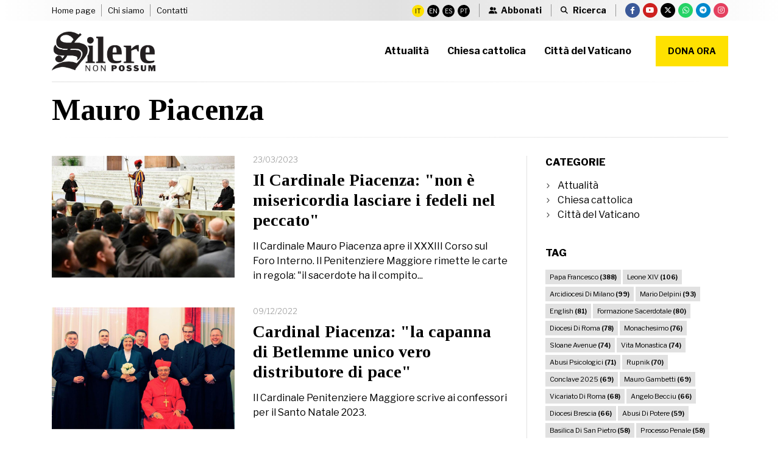

--- FILE ---
content_type: text/html; charset=utf-8
request_url: https://silerenonpossum.com/it/tag/mauro-piacenza/
body_size: 28235
content:


<!DOCTYPE html>
<html lang="it">
<head>
    <meta charset="utf-8">
    <meta name="viewport" content="width=device-width, initial-scale=1.0, maximum-scale=1">

    <link href="/images/favicon.png" rel="shortcut icon" type="image/x-icon">
    <link href="/css/bootstrap.css" rel="stylesheet">
    <link href="/css/all.min.css" rel="stylesheet">
    <link href="/css/animate.css" rel="stylesheet">
    <link href="/css/jquery.fancybox.min.css" rel="stylesheet">
    <link href="/css/swiper.min.css" rel="stylesheet">
    <link href="/css/style.css" rel="stylesheet">
    <link href="/css/custom.css" rel="stylesheet">

    
    <title>Mauro Piacenza - Silere Non Possum</title>
<meta name="Title" content="Mauro Piacenza - Silere Non Possum">



    <script type="text/javascript">
        function CheckBoxRequired_ClientValidate(sender, e) {
            e.IsValid = jQuery(".AcceptedAgreement input:checkbox").is(':checked');
        }

        function CheckBoxRequiredNewsletter_ClientValidate(sender, e) {
            e.IsValid = jQuery(".AcceptedAgreementNewsletter input:checkbox").is(':checked');
        }

    </script>

    

</head>
<body>
    <form name="aspnetForm" method="post" action="/it/tag/mauro-piacenza/" id="aspnetForm">
<div>
<input type="hidden" name="__EVENTTARGET" id="__EVENTTARGET" value="" />
<input type="hidden" name="__EVENTARGUMENT" id="__EVENTARGUMENT" value="" />
<input type="hidden" name="__VIEWSTATE" id="__VIEWSTATE" value="/[base64]/VoqVTDisZGWHnXtIgcrmLG2nw==" />
</div>

<script type="text/javascript">
//<![CDATA[
var theForm = document.forms['aspnetForm'];
if (!theForm) {
    theForm = document.aspnetForm;
}
function __doPostBack(eventTarget, eventArgument) {
    if (!theForm.onsubmit || (theForm.onsubmit() != false)) {
        theForm.__EVENTTARGET.value = eventTarget;
        theForm.__EVENTARGUMENT.value = eventArgument;
        theForm.submit();
    }
}
//]]>
</script>


<script src="/WebResource.axd?d=tvNcnr4hmdI6LYFxfsE3pSb2KDYHtyWX03jPmhXWGQ5VNgGcFAxOPHvcJIi_8IKjBK05sp9y2l3uO7_wocF1znx1CSA1&amp;t=637814696020000000" type="text/javascript"></script>


<script src="/ScriptResource.axd?d=9SKkr61lhdP2tyV_XFCyipcunnFD4ZDqOGdw80W_7zMKDyzUEor_4OAmh98UzwAfPzLc9voA8qUaC06f6CeWRDdlmozv_Uqg3ZH1sXSOv0xdoXyZfIXF8bGgxCpT2V0g7b0aqPujpt5XsO4LimZDkNiZaR26WJAsEyYbfl7TTxYSdd370&amp;t=49337fe8" type="text/javascript"></script>
<script type="text/javascript">
//<![CDATA[
if (typeof(Sys) === 'undefined') throw new Error('ASP.NET Ajax client-side framework failed to load.');
//]]>
</script>

<script src="/ScriptResource.axd?d=F2vAHZi1mA9GXBFdtLKtCFJzRqVjFcNrnpaGVJ_ANDI0KEeXc_7mnwk5Owly7e_F3O25R5O2i6iUqdfR0MmhVXJ1l7gYaSYvdoP9kxMAyAfRO9FNHsax_4Q09HB_NG79i5Cx1z7XXg2-DMJfOM98sASpfde0u7Yr0yBfABEL94FC_ZqoJ3P0dFY0Z20zusifba6yrQ2&amp;t=49337fe8" type="text/javascript"></script>
<div>

	<input type="hidden" name="__VIEWSTATEGENERATOR" id="__VIEWSTATEGENERATOR" value="C0505142" />
	<input type="hidden" name="__EVENTVALIDATION" id="__EVENTVALIDATION" value="/wEdAAYWVfrGgGWlno2z0T3ixShnbeOR/Yi7S89xaaHKnZGzy7ezzuzGomm1LbkIZIX8WnyZ0YotRNXL/S6aIZATE1jS5YOtM1F0Sak0VoLEc+p+y2xtjYqoRM0cO+W2yR3Z0MrWcieVCmyc0HNsgvurc2Vn7zn0Jg==" />
</div>

        <script type="text/javascript">
//<![CDATA[
Sys.WebForms.PageRequestManager._initialize('ctl00$sm1', 'aspnetForm', ['fctl00$ContentPlaceHolder1$upNews',''], [], [], 90, 'ctl00');
//]]>
</script>



        <div>
            <header class="header">
                <div class="topbar">
                    <div class="container">
                        <div class="left">
                            <div class="menu">
                                <ul>
                                    <li class="home"><a href="https://silerenonpossum.com/it/">Home page</a></li>
                                    <li><a href="https://silerenonpossum.com/it/chi-siamo/">Chi siamo</a></li>
                                    <li><a href="https://silerenonpossum.com/it/contatti/">Contatti</a></li>
                                </ul>
                            </div>
                        </div>
                        <div class="right">

                            <div class="languages"><ul><li class="it active"><a href="/it/"><span>IT</span></a></li><li class="en "><a href="/en/"><span>EN</span></a></li><li class="es "><a href="/es/"><span>ES</span></a></li><li class="pt "><a href="/pt/"><span>PT</span></a></li></ul></div>

                            <div class="subscribe">
                                <a href="https://silerenonpossum.substack.com/" target="_blank"><span>Abbonati</span></a>
                            </div>
                            <div class="search">
                                <button type="button" class="fa fa-search lnkRicercaMaster" data-target=".navbar-search" data-toggle="collapse"><span>Ricerca</span></button>
                            </div>
                            <div class="social">
                                <ul>
                                    <li class="facebook"><a rel="nofollow" href="https://www.facebook.com/redazionesilere" target="_blank"><i class="fa-brands fa-facebook-f"></i></a></li>
                                    <li class="youtube"><a rel="nofollow" href="https://www.youtube.com/channel/UCvZuSj27wROODKZajlMUSvA" target="_blank"><i class="fab fa-youtube"></i></a></li>
                                    <li class="twitter"><a rel="nofollow" href="https://twitter.com/silerenonpossum" target="_blank"><i class="fa-brands fa-x-twitter"></i></a></li>
                                    <li class="whatsapp"><a rel="nofollow" href="https://whatsapp.com/channel/0029VaCToqvCsU9GHnGfcr35" target="_blank"><i class="fa-brands fa-whatsapp"></i></a></li>
                                    <li class="telegram"><a rel="nofollow" href="https://t.me/silerenon_possum" target="_blank"><i class="fa-brands fa-telegram"></i></a></li>
                                    <li class="instagram"><a rel="nofollow" href="https://www.instagram.com/silerenonpossum/" target="_blank"><i class="fa-brands fa-instagram"></i></a></li>
                                </ul>
                            </div>
                        </div>
                    </div>
                </div>
                <nav class="navbar navbar-main container">
                    <a class="navbar-brand" href="https://silerenonpossum.com/it/">
                        <img src="/images/logo.png" alt="Silere Non Possum">
                    </a>
                    <button class="navbar-toggle" data-target="#navbar" data-toggle="collapse" type="button"><i class="fa-solid fa-bars-staggered"></i></button>
                    <div class="donate-mobile"><a href="https://silerenonpossum.com/it/dona-ora/" class="btn btn-default">Dona ora</a></div>
                    <div class="menu-wrap">
                        <div id="navbar" class="navbar-collapse">
                            <ul class="nav navbar-nav first-menu">
                                <li class="home onlymobile"><a href="https://silerenonpossum.com/it/">Home page</a></li>
                                <li class="onlymobile"><a href="https://silerenonpossum.com/it/chi-siamo/">Chi siamo</a></li>
                                <li class="categoria_15"><a href="https://www.silerenonpossum.com/it/categoria/attualita/"><span>Attualità</span></a></li><li class="categoria_16"><a href="https://www.silerenonpossum.com/it/categoria/chiesa-cattolica/"><span>Chiesa cattolica</span></a></li><li class="categoria_17"><a href="https://www.silerenonpossum.com/it/categoria/citta-del-vaticano/"><span>Città del Vaticano</span></a></li>
                                <li class="donate"><a href="https://silerenonpossum.com/it/dona-ora/">Dona ora</a></li>
                                <li class="onlymobile"><a href="https://silerenonpossum.com/it/contatti/">Contatti</a></li>
                            </ul>
                        </div>
                    </div>
                    <hr class="hr-header" />
                </nav>
            </header>

            

    <div class="wrapper">
        <div class="content no-all-paddings">

            <div class="title">
                <div class="container">
                    <div class="row">
                        <div class="col-sm-12">
                            <div class="text">
                                <h1>Mauro Piacenza</h1>
                            </div>
                        </div>
                    </div>
                    <hr class="hr-title" />
                </div>
            </div>

            <div class="block presentation list-with-sidebar category-page">
                <div class="container">
                    <div class="row">
                        <div class="col-lg-12">
                            <div class="main-item-wrap">
                                <div class="main-column">

                                    <div id="ctl00_ContentPlaceHolder1_upNews">
	

                                            <div id="ctl00_ContentPlaceHolder1_pnlRisultati">
		

                                                <div class="item-wrap">
                                                    <div id="ctl00_ContentPlaceHolder1_pCarica">
			<div class="item-article item-big-horizontal"><div class="image "><a href="https://silerenonpossum.com/it/xxxiii-corso-sul-foro-interno-piacenza-mauro/"><img src="https://silerenonpossum.com/upload/img/c/1000x667-Corso.jpg" class="img-responsive" /></a></div><div class="text"><div class="data">23/03/2023</div><h2><a href="https://silerenonpossum.com/it/xxxiii-corso-sul-foro-interno-piacenza-mauro/">Il Cardinale Piacenza: "non è misericordia lasciare i fedeli nel peccato"</a></h2><p>Il Cardinale Mauro Piacenza apre il XXXIII Corso sul Foro Interno. Il Penitenziere Maggiore rimette le carte in regola: "il sacerdote ha il compito...</p></div></div><div class="item-article item-big-horizontal"><div class="image "><a href="https://silerenonpossum.com/it/lettera-santo-natale-2023-mauro-piacenza/"><img src="https://silerenonpossum.com/upload/img/c/1000x667-Piacenza.jpg" class="img-responsive" /></a></div><div class="text"><div class="data">09/12/2022</div><h2><a href="https://silerenonpossum.com/it/lettera-santo-natale-2023-mauro-piacenza/">Cardinal Piacenza: "la capanna di Betlemme unico vero distributore di pace"</a></h2><p>Il Cardinale Penitenziere Maggiore scrive ai confessori per il Santo Natale 2023.</p></div></div><div class="item-article item-big-horizontal"><div class="image "><a href="https://silerenonpossum.com/it/corso-foro-interno-2022/"><img src="https://silerenonpossum.com/upload/img/c/1000x667-ConfessioneIMMAGINEDICOPERTIN.png" class="img-responsive" /></a></div><div class="text"><div class="data">25/03/2022</div><h2><a href="https://silerenonpossum.com/it/corso-foro-interno-2022/">Papa Francesco: "in qualche associazione, sta entrando una relativizzazione del sigillo sacramentale"</a></h2><p>Il Santo Padre ha incontrato ottocento chierici che hanno partecipato al corso sul foro interno organizzato dalla Penitenzieria Apostolica. Ha parl...</p></div></div>
		</div>
                                                </div>

                                                

                                            
	</div>

                                            

                                        
</div>

                                </div>

                                <div class="side-column"><div class="sidebar-widget categories"><h3>Categorie</h3><ul><li><a href="https://www.silerenonpossum.com/it/categoria/attualita/">Attualità</a></li><li><a href="https://www.silerenonpossum.com/it/categoria/chiesa-cattolica/">Chiesa cattolica</a></li><li><a href="https://www.silerenonpossum.com/it/categoria/citta-del-vaticano/">Città del Vaticano</a></li></ul></div><div class="sidebar-widget tags"><h3>Tag</h3><ul><li><a href="https://www.silerenonpossum.com/it/tag/papa-francesco/">Papa Francesco <span class="number">(388)</span></a></li><li><a href="https://www.silerenonpossum.com/it/tag/leone-xiv/">Leone XIV <span class="number">(106)</span></a></li><li><a href="https://www.silerenonpossum.com/it/tag/arcidiocesi-di-milano/">Arcidiocesi Di Milano <span class="number">(99)</span></a></li><li><a href="https://www.silerenonpossum.com/it/tag/mario-delpini/">Mario Delpini <span class="number">(93)</span></a></li><li><a href="https://www.silerenonpossum.com/it/tag/english/">English <span class="number">(81)</span></a></li><li><a href="https://www.silerenonpossum.com/it/tag/formazione-sacerdotale/">Formazione Sacerdotale <span class="number">(80)</span></a></li><li><a href="https://www.silerenonpossum.com/it/tag/diocesi-di-roma/">Diocesi Di Roma <span class="number">(78)</span></a></li><li><a href="https://www.silerenonpossum.com/it/tag/monachesimo/">Monachesimo <span class="number">(76)</span></a></li><li><a href="https://www.silerenonpossum.com/it/tag/sloane-avenue/">Sloane Avenue <span class="number">(74)</span></a></li><li><a href="https://www.silerenonpossum.com/it/tag/vita-monastica/">Vita Monastica <span class="number">(74)</span></a></li><li><a href="https://www.silerenonpossum.com/it/tag/abusi-psicologici/">Abusi Psicologici <span class="number">(71)</span></a></li><li><a href="https://www.silerenonpossum.com/it/tag/rupnik/">Rupnik <span class="number">(70)</span></a></li><li><a href="https://www.silerenonpossum.com/it/tag/conclave-2025/">Conclave 2025 <span class="number">(69)</span></a></li><li><a href="https://www.silerenonpossum.com/it/tag/mauro-gambetti/">Mauro Gambetti <span class="number">(69)</span></a></li><li><a href="https://www.silerenonpossum.com/it/tag/vicariato-di-roma/">Vicariato Di Roma <span class="number">(68)</span></a></li><li><a href="https://www.silerenonpossum.com/it/tag/angelo-becciu/">Angelo Becciu <span class="number">(66)</span></a></li><li><a href="https://www.silerenonpossum.com/it/tag/diocesi-brescia/">Diocesi Brescia <span class="number">(66)</span></a></li><li><a href="https://www.silerenonpossum.com/it/tag/abusi-di-potere/">Abusi Di Potere <span class="number">(59)</span></a></li><li><a href="https://www.silerenonpossum.com/it/tag/basilica-di-san-pietro/">Basilica Di San Pietro <span class="number">(58)</span></a></li><li><a href="https://www.silerenonpossum.com/it/tag/processo-penale/">Processo Penale <span class="number">(58)</span></a></li><li><a href="https://www.silerenonpossum.com/it/tag/fabbrica-di-san-pietro/">Fabbrica Di San Pietro <span class="number">(57)</span></a></li></ul></div><div class="sidebar-widget box-substack"><div class="text"><h3>Newsletter</h3>
<h4>La newsletter settimanale di Silere non possum con approfondimenti esclusivi che altri non ti raccontano.</h4><a href="https://silerenonpossum.substack.com/s/lappartamento-newsletter" target="_blank" class="btn btn-default"><span>Iscriviti</span></a></div></div><div class="adv adv-leaderboard"><div class="container"><div class="pubblicita pubblicita-sidebar"><a href="https://go.nordvpn.net/aff_c?offer_id=15&aff_id=131192&url_id=858" target="_blank"><img src="https://www.silerenonpossum.com/upload/img/c/160x600-generic-banners-protect-digital-life-v1-it-160x600.png" class="img-responsive" /></a></div></div></div><div class="sidebar-widget mailing" style="display:none;"><h3>Newsletter</h3></div></div>
                            </div>
                        </div>
                    </div>
                </div>
            </div>

            <div class="block presentation cta-donate pt0"><div class="container"><div class="box"><div class="row row10 flex"><div class="col-lg-6 col-md-12 col-sm-12 col-xs-12"><div class="text01"><div class="text"><h2>Effettua una donazione</h2>
<h2></h2>
<h3>L’attività di Silere non possum viene offerta gratuitamente come servizio alla Chiesa di Dio. Questo è possibile anche grazie al tuo sostegno.</h3><a href="/it/dona-ora/" class="btn btn-primary"><span>Dona ora</span></a></div></div></div><div class="col-lg-6 col-md-12 col-sm-12 col-xs-12"><div class="text02"><div class="text"><h2>Abbonati adesso</h2>
<h3>Per poter accedere alle rubriche, ai podcast e ai contenuti esclusivi, abbonati.</h3><a href="https://silerenonpossum.substack.com/" target="_blank" class="btn btn-default"><span>Abbonati</span></a></div></div></div></div></div></div></div>

            <script type='text/javascript' src='https://platform-api.sharethis.com/js/sharethis.js#property=65e0570d9391bf00191aa093&product=sop' async='async'></script>

        </div>
    </div>



            


            <footer class="footer">
                <div class="symbol"></div>
                <div class="footer-row">
                    <div class="container">
                        <div class="row row40">
                            <div class="col-lg-3 col-md-3 col-sm-6 col-xs-12">
                                <div class="widget widget-company">
                                    <div class="logo">
                                        <img src="/images/logo-white.png" class="img-responsive" />
                                    </div>
                                    <div class="text">
                                        <p>
                                            Via Giorgio Scalia, 10/B<br />
                                            00136 Roma (Italy)
                                        </p>
                                    </div>
                                </div>
                            </div>
                            <div class="col-lg-3 col-md-3 col-sm-6 col-xs-12">
                                <div class="widget widget-list">
                                    <div class="text">
                                        <h4>Menu</h4>
                                        <ul>
                                            <li><a href="https://silerenonpossum.com/it/"><span>Home page</span></a></li>
                                            <li><a href="https://silerenonpossum.com/it/chi-siamo/"><span>Chi siamo</span></a></li>
                                            <li><a href="https://silerenonpossum.com/it/contatti/"><span>Contatti</span></a></li>
                                        </ul>
                                    </div>
                                </div>
                            </div>
                            <div class="col-lg-3 col-md-3 col-sm-6 col-xs-12">
                                <div class="widget widget-list">
                                    <div class="text">
                                        <h4>Categorie</h4>
                                        <ul>
                                            <li class=""><a href="https://silerenonpossum.com/it/categoria/attualita/"><span>Attualità</span></a></li><li class=""><a href="https://silerenonpossum.com/it/categoria/chiesa-cattolica/"><span>Chiesa cattolica</span></a></li><li class=""><a href="https://silerenonpossum.com/it/categoria/citta-del-vaticano/"><span>Città del Vaticano</span></a></li>
                                        </ul>
                                    </div>
                                </div>
                            </div>
                            <div class="col-lg-3 col-md-3 col-sm-6 col-xs-12 pull-right">
                                <div class="widget widget-other">
                                    <h4>Social Media</h4>
                                    <div class="social">
                                        <ul>
                                            <li class="facebook"><a rel="nofollow" href="https://www.facebook.com/redazionesilere" target="_blank"><i class="fa-brands fa-facebook-f"></i></a></li>
                                            <li class="youtube"><a rel="nofollow" href="https://www.youtube.com/channel/UCvZuSj27wROODKZajlMUSvA" target="_blank"><i class="fab fa-youtube"></i></a></li>
                                            <li class="twitter"><a rel="nofollow" href="https://twitter.com/silerenonpossum" target="_blank"><i class="fa-brands fa-x-twitter"></i></a></li>
                                            <li class="whatsapp"><a rel="nofollow" href="https://whatsapp.com/channel/0029VaCToqvCsU9GHnGfcr35" target="_blank"><i class="fa-brands fa-whatsapp"></i></a></li>
                                            <li class="telegram"><a rel="nofollow" href="https://t.me/silerenon_possum" target="_blank"><i class="fa-brands fa-telegram"></i></a></li>
                                            <li class="instagram"><a rel="nofollow" href="https://www.instagram.com/silerenonpossum/" target="_blank"><i class="fa-brands fa-instagram"></i></a></li>
                                        </ul>
                                    </div>
                                </div>
                            </div>
                        </div>
                    </div>
                </div>
                <div class="footer-extra">
                    <div class="container">
                        <div class="row">
                            <div class="col-md-12">
                                <p>&copy; Copyright 2026 Silere Non Possum | Via Giorgio Scalia 10/B | <a href="https://www.iubenda.com/privacy-policy/62838606" target="_blank">Privacy Policy</a> | <a data-link-cookie-policy href="https://www.iubenda.com/privacy-policy/62838606/cookie-policy" target="_blank">Cookie Policy</a> | <a target="_blank" title="Portale Web Custom Realizzato Da SparkinWeb" href="https://www.sparkinweb.com/web-agency-milano/">Web Agency Milano</a></p>
                                <p>
                                    <small>Le foto presenti su silerenonpossum.com sono prese in larga parte da internet e quindi valutate di pubblico dominio.<br /> Se coloro che ne detengono i diritti avessero qualcosa in contrario alla pubblicazione, non avranno che da segnalarlo alla redazione che provvederà prontamente alla rimozione delle immagini utilizzate.</small>
                                </p>
                            </div>
                        </div>
                    </div>
                </div>
            </footer>

            <script src="/js/jquery-2.1.4.min.js"></script>
            <script src="/js/bootstrap.min.js"></script>
            <script src="/js/plugins.js"></script>
            <script src="/js/jquery.sticky.js"></script>
            <script src="/js/swiper.min.js"></script>
            <script src="/js/jquery.fancybox.min.js"></script>
            <script src="/js/custom.js"></script>
            <script src="/js/main.js"></script>

            <div class="navbar-search collapse">
                <div class="item">
                    <div>

                        <div id="ctl00_pnlRicerca" onkeypress="javascript:return WebForm_FireDefaultButton(event, &#39;ctl00_lnkRicerca&#39;)">
	
                            <input name="ctl00$txtRicerca" type="text" id="ctl00_txtRicerca" placeholder="Inserisci la parola da cercare e premi invio..." />
                            <a id="ctl00_lnkRicerca" href="javascript:__doPostBack(&#39;ctl00$lnkRicerca&#39;,&#39;&#39;)"></a>
                        
</div>

                    </div>
                </div>
                <div class="close-search" data-toggle="collapse" data-target=".navbar-search"></div>
            </div>


            


            <input type="hidden" name="ctl00$hfNomeNewsletter" id="ctl00_hfNomeNewsletter" />
            <input type="hidden" name="ctl00$hfEmailNewsletter" id="ctl00_hfEmailNewsletter" />
            <input type="hidden" name="ctl00$hfChkPrivacyNewsletter" id="ctl00_hfChkPrivacyNewsletter" />

            <script>
                $(function () {
                    $('#btnInviaFSNewsletter').on('click', function (e) {
                        var checked = $('#chkPrivacyFSNewsletter').is(":checked");
                        var nome = $('#txtNomeFSNewsletter').val();
                        var email = $('#txtEmailFSNewsletter').val();
                        var regexIndirizzoEmailValido = /^[^\s@]+@[^\s@]+\.[^\s@]+$/;

                        var errori = [];

                        if (!nome) {
                            //errori.push('- Nome obbligatorio');
                            errori.push('- Nome obbligatorio');
                        }

                        if (!email) {
                            //errori.push('- Email obbligatoria');
                            errori.push('- Email obbligatoria');
                        }
                        else if (!regexIndirizzoEmailValido.test(email)) {
                            //errori.push('- Inserire un indirizzo email valido');
                            errori.push('- Inserire un indirizzo email valido');
                        }

                        if (!checked) {
                            //errori.push('- È necessario accettare la privacy');
                            errori.push('- È necessario accettare la privacy');
                        }

                        if (errori.length == 0) {
                            $('#ctl00_hfNomeNewsletter').val(nome);
                            $('#ctl00_hfEmailNewsletter').val(email);
                            $('#ctl00_hfChkPrivacyNewsletter').val(checked);

                            __doPostBack('IscrizioneNewsletter');
                        }
                        else {
                            alert(errori.join('\r\n'));
                        }

                        e.preventDefault();
                    });
                });
            </script>

        </div>

        
    </form>
    <!-- <script src="https://www.cookiebar.it/includes/cookie-assets/js/script.js" id="spkCookie" data-register="false" data-lang="it"></script> -->

    <!-- Google tag (gtag.js) -->
    <script async src="https://www.googletagmanager.com/gtag/js?id=G-0EPS39PNFX"></script>
    <script>
        window.dataLayer = window.dataLayer || [];
        function gtag() { dataLayer.push(arguments); }
        gtag('js', new Date());
        gtag('config', 'G-0EPS39PNFX');
        gtag('config', 'G-BFNY48CG9J');
        gtag('config', 'G-4P3LC4Q4VY');
    </script>

    <script type='text/javascript'>
                    var captchaLoaded = function() {
                        var lst = document.querySelectorAll('[data-google-captcha]');
                        for(var i = 0;i<lst.length;i++){
                            var id = lst[i].attributes['id'].value;
							try
							{
								grecaptcha.render(id, {'sitekey' : '6Lean-IpAAAAAG3slzl8ZwOBgBxHbtx2E1ozBOuU'});    
							}catch(e){}
                        }
                    };
                </script><script type='text/javascript' src='https://www.google.com/recaptcha/api.js?render=explicit&onload=captchaLoaded&hl=it-IT' async defer></script>

    <script type="text/javascript">
        $(function () {
            $('body').on('focus', '.showCaptcha', function () {
                loadCaptcha(this);
            });
        });

        function loadCaptcha(el) {
            if ($(el).closest('.captchaForm').find('[data-google-captcha]').length == 0) {
                $('[data-google-captcha]').remove();
                $(el).closest('.captchaForm').find('.captchaField').append('<div data-google-captcha id="captcha_' + new Date().getTime() + '"></div>');
                captchaLoaded();
                localStorage["captcha"] = $(el).attr("id");
            }
        }
    </script>



</body>
</html>


--- FILE ---
content_type: text/css
request_url: https://silerenonpossum.com/css/custom.css
body_size: 78555
content:
@charset "utf-8";

@import url('https://fonts.googleapis.com/css2?family=Material+Symbols+Outlined:wght@100;200;300;400;500;600;700;900');
@import url('https://fonts.googleapis.com/css2?family=Libre+Franklin:ital,wght@0,300;0,400;0,500;0,700;0,800;0,900;1,300;1,400;1,500;1,600;1,700;1,800;1,900&family=Tinos:ital,wght@0,400;0,700;1,400;1,700&display=swap');

body{ font-size:16px; font-family: 'Libre Franklin', sans-serif !important; color:#000; /* padding-bottom:0px !important; */}
form{ margin:0px;}
::selection{ background:#ffe100; color:#fff; -webkit-background-clip: unset; -webkit-text-fill-color:#fff;}
::-moz-selection{ background:#ffe100; color:#fff; -webkit-background-clip: unset; -webkit-text-fill-color:#fff;}
h1, h2, h3, h4, h5, h6, span.h2{ font-family: 'Tinos', sans-serif; font-weight:500; margin-top:0px;}
a{ color:inherit; font-weight:inherit; transition:none;}
a:hover, a:focus{ color:#ffe100;}
p, li{ color:#000; font-size:16px; line-height:1.5; font-weight:400;}
p{ margin-bottom:10px;}
p strong{ font-weight:600;}
strong{ font-weight:600;}
.container-fluid{ padding:0 80px;}
.container-fluid.container0{ padding:0px;}
.row{ margin:0 -20px;}
.row [class*="col-"]{ padding:0 20px;}
.row.row0{ margin:0px;}
.row.row0 > [class*="col-"]{ padding:0;}
.row.row01{ margin-left:-1px; margin-right:-1px;}
.row.row01 > [class*="col-"]{ padding:0 1px;}
.row.row05{ margin-left:-5px; margin-right:-5px;}
.row.row05 > [class*="col-"]{ padding:0 5px;}
.row.row10{ margin-left:-10px; margin-right:-10px;}
.row.row10 > [class*="col-"]{ padding:0 10px;}
.row.row15{ margin-left:-15px; margin-right:-15px;}
.row.row15 > [class*="col-"]{ padding:0 15px;}
.row.row40{ margin-left:-40px; margin-right:-40px;}
.row.row40 > [class*="col-"]{ padding:0 40px;}
.row.row30{ margin-left:-30px; margin-right:-30px;}
.row.row30 > [class*="col-"]{ padding:0 30px;}
.row.row60{ margin-left:-60px; margin-right:-60px;}
.row.row60 > [class*="col-"]{ padding:0 60px;}
.row.flex{ display:-webkit-box; display:-ms-flexbox; display:flex; -ms-flex-wrap:wrap; flex-wrap:wrap;}
.row.flex > [class*="col-"]{ display:-webkit-box; display:-ms-flexbox; display:flex; }
.row.flex:before, .row.flex:after{ content:none;}
.row.center{ align-items: center;}
.row.bottom{ align-items: end;}
.row.flex [class*="col-"].pull-right{ order:2;}
.mt0{ margin-top:0px !important;}
.countup{ display:inline; font-size:inherit; font-weight:inherit; margin:0px; white-space:normal; color:inherit;}
.countup > *{ float:left; font-size:inherit; font-weight:inherit;}
.text-right{ text-align:right;}
hr{ max-width:100%; margin:20px auto;}
hr.site{ width:100%; max-width:100%; height:1px; margin:0px; border:0px; background:#e1e1e1;}
input[type=text], input[type=email], input[type=password], input[type=search], input[type=file], input[type=tel], textarea{ font-family: 'Libre Franklin', sans-serif; height:40px; float:left; font-size:16px; font-weight:400; background:#fff; border-radius:0px; -webkit-appearance: none; -moz-appearance: none; appearance: none; border:1px solid #e1e1e1;}
input[type=file]{ width:100%; height:auto; padding:12px 20px; font-size:14px;}
select{ width:100%; padding:10px; background:#fff; border:1px solid #e1e1e1; color:#000; -webkit-appearance:none;}
textarea{ -webkit-appearance: none; -moz-appearance: none; appearance: none;}
.form-group > label{ font-size:14px; text-align:left; font-weight:400; color:#000;}
.form-group > label span{ color:#999; font-size:16px; line-height:24px;}
.chosen-container{ border-radius:0px; font-size:15px; background:#fff;}
.chosen-container-single .chosen-single{ height:43px; line-height:43px;}
.chosen-container-single .chosen-single span{ font-size:15px; font-weight:400; margin-right:35px;}
.chosen-container .chosen-drop{ border-radius:0px;}
.chosen-container .chosen-results{ border-radius:0px; padding:10px;}
.chosen-container .chosen-results li{ font-size:15px; line-height:30px; border-radius:0px; color:#1a1a1a;}
.chosen-container .chosen-results li:hover{ background:#ffe100; color:#fff; border-radius:0px;}
.chosen-container-single .chosen-single div:after{ line-height:43px; font-size:16px;}
.widget .chosen-single{ font-weight:400; background:#f7f7f7;}
.widget .chosen-drop{ background:#f7f7f7;}
textarea{ height:110px;}
input[type="submit"].btn{ height:50px;}
.form-group{ margin-bottom:25px;}

.btn{ font-family: 'Libre Franklin', sans-serif; font-size:14px; height:auto; padding:15px 20px; line-height:20px; font-weight:700; text-transform:none; text-transform:uppercase; border-radius:0px; vertical-align:top; transition:all .3s ease;}
.btn.btn-input{ height:50px;}
.btn.btn-default{ background:#ffe100; border:1px solid #ffe100; color:#000;}
.btn.btn-default:hover, .btn.btn-default:focus{ background:#000; border-color:#000; color:#fff;}
.btn.btn-primary{ background:#222222; border:1px solid #222222;}
.btn.btn-primary:hover, .btn.btn-primary:focus{ background:#ffe100; border-color:#ffe100; color:#000;}
.btn.btn-secondary{ background:#003a4a; border:1px solid #003a4a;}
.btn.btn-secondary:hover, .btn.btn-secondary:focus{ background:#000; border-color:#000; color:#fff;}
.btn.btn-tertiary{ background:#f2778a; border:1px solid #f2778a;}
.btn.btn-tertiary:hover, .btn.btn-tertiary:focus{ background:#000; border-color:#000; color:#fff;}

.btn.btn-youtube{ background:#cd201f; border-color:#cd201f; display:inline-block;}
.btn.btn-youtube i{ font-size:17px; margin-right:5px;}
.btn.btn-youtube:hover, .btn.btn-youtube:focus{ background:#000;}

.btn.btn-spotify{ background:#1DB954; border-color:#1DB954; display:inline-block;}
.btn.btn-spotify i{ font-size:17px; margin-right:5px;}
.btn.btn-spotify:hover, .btn.btn-youtube:focus{ background:#000;}

a.readmore{ display:inline-block; font-size:15px; line-height:20px; position:relative; font-weight:600; padding-right:20px; color:#000; white-space:nowrap;}
a.readmore span{ position:relative;}
a.readmore span:before{ content:""; width:0px; height:2px; position:absolute; right:0px; bottom:-5px; background:#ffe100; -webkit-transition: all .5s ease-in-out; -moz-transition: all .5s ease-in-out; -o-transition: all .5s ease-in-out; transition: all .5s ease-in-out;}
a.readmore:after{ content:"\e5e1"; font-family: 'Material Symbols Outlined'; position:absolute; right:0px; text-align:right; font-size:14px; font-weight:300; }
a.readmore:hover span:before{ width:100%;}
a.readmore.white{ color:#fff;}
a.readmore.white span:before{ background:#ffe100;}

a.readmore.video{ padding-right:0px; padding-left:20px;}
a.readmore.video:after{ content:"\e1c4"; font-family: 'Material Symbols Outlined'; position:absolute; left:0px; text-align:left; font-size:18px; }

a.readmore.audio{ padding-right:0px; padding-left:20px;}
a.readmore.audio:after{ content:"\e050"; font-family: 'Material Symbols Outlined'; position:absolute; left:0px; text-align:left; font-size:18px; }


.content .form .row{ margin:0 -15px;}
.content .form .row + .row{ margin-top:0px;}
.content .form .row [class*="col-"]{ padding:0 15px;}
.check{ width:100%; float:left;}
.check input[type=checkbox] {display: none;}
.check label{float:left; width:100%; position:relative; font-weight:400; color:#5c5c5c; vertical-align:top;}
.check label:before{ width:24px; height:24px; left:0px; background:#fff; border:1px solid #e1e1e1; content:""; position:absolute; margin-right:10px; cursor:pointer;}
.check input[type=checkbox]:checked + label:before { font-family: FontAwesome; content:"\f00c"; text-align: center; line-height:22px; font-size:14px; color:#ffe100;}
.check label span{ display:inline-block; padding-left:34px; font-size:14px; text-align:left; color:#000; line-height:24px; float:left;}
.check label span a{ font-weight:700;}
.check + .check{ margin-top:5px;}
.share{ display:flex; flex-wrap:nowrap; align-items:center;}
.share .text{ margin:0px !important; margin-right:15px !important;}
.share .text p{ font-size:15px; line-height:18px; margin:0px; color:#999;}
.share .embed{ max-height:40px;}
.share .at-style-responsive .at-share-btn{ margin-bottom:0px;}
.share .at-resp-share-element .at-share-btn:focus, .share .at-resp-share-element .at-share-btn:hover{ transform:none; background:#ffe100 !important;}

.navbar-toggle{ width:50px; height:50px; background:none; line-height:50px; position:relative; float:right; margin-top:25px; background-color:#000; border-radius:50%;}
.navbar-toggle i{ text-indent:-9999px; overflow:hidden; width:50px; height:50px; background-image:url(../images/icon-toggle.png); background-size:32px auto; background-position:center center; background-repeat:no-repeat;}
.navbar-toggle span{ font-size:25px; line-height:50px; color:#fff;}
.navbar-toggle:hover{ background:#ffe100;}
.navbar-toggle:hover i{ color:#fff;}
.check + input[type="submit"]{ margin-top:20px;}

.block ul.pagination{ width:100%; float:left; text-align:center; display:flex; justify-content:center; margin-top:40px;}
.block ul.pagination li{ padding:0px; margin:0px; text-align:center; border-right:1px solid #e1e1e1;}
.block ul.pagination li:first-child{ padding-left:0px;}
.block ul.pagination li:last-child{ padding-right:0px; border:0px;}
.block ul.pagination li a{ width:50px; height:30px; font-size:18px; line-height:30px; border:0px; border-radius:0px; font-weight:200; background:none; color:#999;}
.block ul.pagination li a:hover, ul.pagination li a:focus{ background:none; color:#000;}
.block ul.pagination li.active a, .block ul.pagination li.active a:hover,  .block ul.pagination li.active a:focus{ background:none; color:#000; font-weight:700;}


/* header */

.header{ width:100%; background:#fff; z-index:9999;}

.header .topbar{ padding:5px 0; background: rgb(255,255,255); background: linear-gradient(90deg, rgba(255,255,255,1) 0%, rgba(225,225,225,1) 50%, rgba(255,255,255,1) 100%);}
.header .topbar .container{ display:flex; flex-wrap:nowrap; align-items:center;}
.header .topbar .left{ display:flex; flex-wrap:nowrap; align-items:center;}
.header .topbar .right{  display:flex; flex-wrap:nowrap; align-items:center; margin-left:auto; }
.header .topbar .menu{ width:auto; float:left;}
.header .topbar .menu ul{ margin:0px; padding:0px;}
.header .topbar .menu li{ font-family: 'Libre Franklin', sans-serif; width:auto; float:left; font-size:13px; line-height:20px; padding:0px; padding-right:10px; margin-right:10px;}
.header .topbar .menu li a{ color:#000; font-weight:400;}
.header .topbar .menu li a:hover{ text-decoration:undeline;}
.header .topbar .menu li:after{ content:""; width:1px; height:100%; position:absolute; top:0px; right:0px; background-color:#999;}
.header .topbar .menu li:last-child:after{ display:none;}
.header .topbar .social{ width:auto; float:left;}
.header .topbar .social span.text{ font-family: 'Tinos', sans-serif; font-size:15px; line-height:20px; font-weight:400; float:left; color:#000; margin-right:10px;}
.header .topbar .social ul{ float:left; margin:0; width:auto; line-height:normal;}
.header .topbar .social li{ width:auto; float:left; margin:0 5px 0 0;}
.header .topbar .social li:last-child{ margin:0px;}
.header .topbar .social li a{ width:24px; height:24px; float:left; position:relative; font-size:12px; line-height:24px; text-align:center; background:#000; color:#fff; border-radius:50%;}
.header .topbar .social li.facebook a{ background:#3b5999;}
.header .topbar .social li.linkedin a{ background:#0a66c2;}
.header .topbar .social li.instagram a{ background:#e4405f;}
.header .topbar .social li.youtube a{ background:#cd201f;}
.header .topbar .social li.twitter a{ background:#000;}
.header .topbar .social li.spotify a{ background:#1DB954;}
.header .topbar .social li.telegram a{ background:#0088cc;}
.header .topbar .social li.whatsapp a{ background:#25D366;}
.header .topbar .social li a:hover{ background:#000 !important;}

.header .topbar .languages ul{ float:left; margin:0; width:auto; line-height:normal; margin-right:15px; padding-right:15px; border-right:1px solid #999;}
.header .topbar .languages li{ width:auto; float:left; margin:2px 5px 0 0;}
.header .topbar .languages li:last-child{ margin-right:0px;}
.header .topbar .languages li a{ width:20px; height:20px; float:left; position:relative; font-size:10px; line-height:20px; text-align:center; background:#000; color:#fff; border-radius:50%;}
.header .topbar .languages li a:hover{ background:#ffe100; color:#000;}
.header .topbar .languages li.active a{ background:#ffe100; color:#000;}

.header .topbar .actions ul{float:left; margin:0; width:auto; line-height:normal;}
.header .topbar .actions li{ width:auto; float:left; margin:0 5px 0 0;}
.header .topbar .actions ul li .btn{ padding:6px 15px; font-size:12px; line-height:16px; background:#000;}
.header .topbar .actions ul li .btn.btn-subscribe{ background:#000;}

.header .topbar .subscribe{ width:auto; float:left; line-height:20px; margin-right:15px; padding-right:15px; border-right:1px solid #999;}
.header .topbar .subscribe a{ font-family: 'Libre Franklin', sans-serif; width:auto; height:auto; padding:0px; color:#000; padding-left:20px; border:0px; font-size:14px; line-height:20px; font-weight:700; position:relative; text-transform:none; background:none;}
.header .topbar .subscribe a:before{ content:"\f500"; font-family: 'FontAwesome'; width:auto; height:auto; position:absolute; left:0px; top:3px; font-size:11px; text-align:center; line-height:1;}

.header .topbar .search{ width:auto; float:left; line-height:20px; margin-right:15px; padding-right:15px; border-right:1px solid #999;}
.header .topbar .search button{ font-family: 'Libre Franklin', sans-serif; width:auto; height:auto; padding:0px; padding-left:20px; border:0px; font-size:14px; line-height:20px; font-weight:700; position:relative; text-transform:none; background:none;}
.header .topbar .search button:before{ font-family: 'FontAwesome'; width:auto; height:auto; position:absolute; left:0px; top:4px; font-size:12px; text-align:center; line-height:1;}
.header .topbar .search button:hover{ }


/* navbar */

.header .navbar{ position:static;}
.header .navbar a.navbar-brand{ float:left; font-size:0px; line-height:100px; padding:0px; margin-right:50px;}
.header .navbar a.navbar-brand img{ max-height:65px; margin:0px;}
.header .navbar .menu-wrap{ display:flex; flex-wrap:wrap; float:right; margin-top:20px;}
.header .navbar .navbar-collapse{ padding:0px; margin:0px;}
.header .navbar .navbar-nav{}
.header .navbar .navbar-nav > li{}
.header .navbar .navbar-nav > li.onlymobile{ display:none !important;}
.header .navbar .navbar-nav > li:last-child > a{ margin-right:0px;}
.header .navbar .navbar-nav > li > a{ font-family: 'Libre Franklin', sans-serif; font-size:16px; color:#000; font-weight:700; padding:20px 0; margin:0 15px; border:0px; line-height:20px;}
.header .navbar .navbar-nav > li > a:hover{ color:#000;}
.header .navbar .navbar-nav > li.active > a{ font-weight:700; color:#ffe100;}
.header .navbar-nav > li > a span { padding:0px;}
.header .navbar-nav > li > a span:before, .header .navbar-nav > li.active > a span:before { content: ""; width:0px; height:2px; position:absolute; right:0px; bottom:18px; background:#ffe100; -webkit-transition: all .3s ease-in-out; -moz-transition: all .3s ease-in-out; -o-transition: all .3s ease-in-out; transition: all .3s ease-in-out; }
.header .navbar-nav > li > a:hover span:before, .header .sfHover > a:hover span:before, .header .sfHover a.sf-with-ul span:before, .header .navbar-nav > li.active > a span:before { width:100%; }
.header .navbar .navbar-nav > li.donate{ margin-top:5px; margin-left:25px;}
.header .navbar .navbar-nav > li.donate > a{ font-family: 'Libre Franklin', sans-serif; color:#000; font-size:14px; line-height:20px; border-radius:0px; padding:15px 20px; margin:0px; background:#ffe100; font-weight:700; text-transform:uppercase;}
.header .navbar .navbar-nav > li.donate > a span{ position:relative; z-index:2;}
.header .navbar .navbar-nav > li.donate > a:hover{ background:#000; color:#fff;}
.header .navbar .donate-mobile{ display:none;}

.header hr.hr-header{ clear:both; width:100%; height:1px; border:0px; background: rgb(225,225,225); background: linear-gradient(90deg, rgba(225,225,225,1) 0%, rgba(255,255,255,1) 100%);}

/* bottone cerca header */

.header .navbar .search{ width:auto; float:left; margin-left:20px; margin-top:10px;}
.header .navbar .search button{ width:auto; height:auto; padding:0px; border:0px; position:relative; background:#e1e1e1; border-radius:50%; overflow:hidden; vertical-align:middle; }
.header .navbar .search button:before{ width:35px; height:35px; float:left; text-align:center; line-height:35px;}
.header .navbar .search button:hover{ background:#ffe100;}

/* ricerca */

.navbar-search{ width:100% !important; height:100%; position:fixed; padding:0 30px; z-index:99999; display:block !important; visibility:hidden; opacity:1; background:rgba(0,0,0,0.75); text-align:left; left:0px; top:0px; right:0px; backdrop-filter: blur(5px);}
.navbar-search .item{ width:100%; max-width:600px; position:relative; z-index:2; left: 50%; top:50%; transform: translate(-50%, -50%);}
.navbar-search .item a{ width:70px; height:70px; position:absolute; top:0px; right:0px; background:#ffe100; color:#000; font-size:20px; line-height:70px; text-align:center;}
.navbar-search .item a:before{ content:"\f002"; font-family:'FontAwesome'; width:70px; height:70px; position:absolute; top:0px; right:0px; text-align:center; line-height:70px; font-size:26px; cursor:pointer;}
.navbar-search .item a:hover{ background:#000; color:#fff;}
.navbar-search input[type=text]{ width:100%; height:70px; line-height:70px; background:#fff; color:#000; border:0px; font-weight:400; padding:0 60px 0 20px; font-size:18px; text-align:left;}
.navbar-search input[type=text]::placeholder{ color:#333;}
.navbar-search .fa-times{ width:100%; height:100%; display:block; position:static; color:#ffe100; line-height:40px; vertical-align:top;}
.navbar-search .close-search{ width:100%; height:100%; position:absolute; text-align:center; right:0px; top:0px; cursor:default; z-index:1;}
.navbar-search .close-search:before{ content:"\e5cd"; font-family: 'Material Symbols Outlined'; width:40px; height:40px; position:absolute; top:20px; right:20px; background-color:#ffe100; top:0px; right:0px; text-align:center; line-height:40px; font-size:26px; cursor:pointer;}
.navbar-search .close-search:before:hover{ background:#000; color:#fff;}
.navbar-search.in{ visibility:visible; opacity:1;}


/* sticky menu */

.is-sticky .header{ background:#fff; box-shadow:0px 0px 20px rgba(0,0,0,0.1);}
.is-sticky .header a.navbar-brand{ line-height:80px;}
.is-sticky .header a.navbar-brand img{ max-height:40px;}
.is-sticky .header .navbar-collapse{ margin-top:0px;}
.is-sticky .header .navbar-nav > li > a{ padding-top:30px; padding-bottom:30px;}

.is-sticky .header .sf-mega, .is-sticky .header .sf-mega.reverse-list{ background:#f7f7f7; box-shadow:0px 10px 10px rgba(0,0,0,0.05);}
.is-sticky .header .sf-mega .box-megamenu{ background:none; box-shadow:none; border-radius:0px;}

.wrapper{ overflow:unset;}
.content{ }
.content .row + .row{ margin-top:20px;}

/* blocchi generale */

.block{ padding:60px 0;}
.block.gray{ background:#f7f7f7;}
.block.pt0{ padding-top:0px !important;}
.block.pb0{ padding-bottom:0px;}
.block h1, .block h2, .block span.h2, .block span.h2{ font-size:36px; line-height:1.2; color:#000; margin-bottom:0px; font-weight:700;}
.block span.h2{ display:block;}
.block h1:last-child, .block h2:last-child, .block span.h2:last-child{ margin-bottom:0px;}
.block h3{ font-size:22px; line-height:1.4; color:#000; margin-bottom:15px; text-transform:none; font-weight:400;}
.block h3:last-child{ margin-bottom:0px;}
.block ul, .block ol{ margin:0px; padding:0px; margin-bottom:25px;}
.block ul:last-child, .block ol:last-child{ margin-bottom:0px;}
.block ul li{ position:relative; margin-bottom:0px; padding-left:20px;}
.block ul li:last-child{ margin-bottom:0px;}
.block ul li:before{ content:"\e5e1"; font-family: 'Material Symbols Outlined'; width:20px; height:20px; font-size:9px; text-align:left; position:absolute; top:6px; left:0px; color:#333;}
.block ul.check li:before{ content:"\f00c"; font-size:13px;}
.block h3 + a.readmore{ margin-top:20px;}

.block.presentation h2{ margin-bottom:10px;}
.block.presentation h3{ font-family: 'Libre Franklin', sans-serif; margin-bottom:0px;}
.block.presentation h2 + p, .block.presentation span.h2 + p{ margin-top:15px;}
.block.presentation h3 + p{ margin-top:15px;}
.block.presentation h3 + ul{ margin-top:15px;}
.block.presentation h3 + .btn{ margin-top:30px;}
.block.presentation h3 + h2{ margin-top:30px;}
.block.presentation p{ }
.block.presentation p + h2, .block.presentation p + span.h2{ margin-top:20px;}
.block.presentation p + h3{ margin-top:15px;}
.block.presentation p + .readmore{ margin-top:10px;}
.block.presentation p + .btn{ margin-top:20px;}

/* top small title */

.block.presentation .top-small-title{ display:flex; flex-wrap:nowrap; align-items:center; margin-bottom:20px;}
.block.presentation .top-small-title h2{ font-family: 'Libre Franklin', sans-serif; font-size:20px; font-weight:800; line-height:1.2; text-transform:uppercase; margin:0px; position:relative; z-index:2; white-space:nowrap; padding-right:20px;}
.block.presentation .top-small-title span.line{ width:100%; height:1px; background:#e1e1e1;}
.block.presentation .top-small-title a.readmore{ padding-left:20px;}

/* titolo */

.title{ padding:20px 0 0 0; text-align:left; position:relative;}
.title .text h1, .title .text h2{ font-size:50px; line-height:1; font-weight:700; position:relative; z-index:2; color:#000; margin-bottom:0px;}
.title .breadcrumb{ width:100%; float:left; position:relative; z-index:2; text-transform:none; margin-top:0px;}
.title .breadcrumb .box{ display:flex; flex-wrap:wrap; justify-content:center;}
.title .breadcrumb ul{ float:left; margin:0px; padding:0px;}
.title .breadcrumb li{ width:auto; float:left; display:inline-block; position:relative; font-size:12px; line-height:16px; padding:0px;}
.title .breadcrumb a{ color:#000; float:left; line-height:18px; position:relative;}
.title .breadcrumb li:after{ content:"|"; font-size:10px; color:#999; margin:0 7px; float:right; font-weight:300; line-height:16px;}
.title .breadcrumb li:last-child:after{ display:none;}
.title hr.hr-title{ clear:both; width:100%; height:1px; border:0px; background: rgb(225,225,225); background: linear-gradient(-90deg, rgba(225,225,225,1) 0%, rgba(255,255,255,1) 100%); margin-top:20px;}


/* generali notizia */

.block.presentation .item-article .data{ font-size:13px; line-height:1; color:#999; font-weight:300; margin-bottom:10px;}
.block.presentation .item-article .image{ width:100%; float:left; position:relative;}
.block.presentation .item-article .image .box-diocesi{ width:auto; position:absolute; left:0px; bottom:0px; padding:5px 10px; background:#000; color:#fff; font-size:12px; line-height:1.2; z-index:5; margin:0px;}
.block.presentation .item-article .image a{ width:100%; float:left; position:relative;}
.block.presentation .item-article .image.video a:before{ content:"\e1c4"; font-family: 'Material Symbols Outlined'; width:100px; height:100px; position:absolute; left:50%; top:50%; margin-left:-50px; margin-top:-50px; font-size:50px; line-height:100px; color:#fff; z-index:2; text-align:center; font-weight:100; transition:all .3s ease;}
.block.presentation .item-article .image.video a:after{ content:""; width:100%; height:100%; position:absolute; left:0px; top:0px; background:rgba(0,0,0,0.5); z-index:1; transition:all .3s ease;}
.block.presentation .item-article .image.video a:hover:after{ background:rgba(0,0,0,0.25); }
.block.presentation .item-article .image.video a:hover:before{transform: scale(1.2);}
.block.presentation .item-article .text{ width:100%; float:left;}

/* notizia verticale grande */

.block.presentation .item-article.item-big-vertical .image{ margin-bottom:20px;}
.block.presentation .item-article.item-big-vertical .image.video a:before{ font-size:100px;}
.block.presentation .item-article.item-big-vertical .text h2{ font-size:36px; font-weight:700; line-height:1.2; margin-bottom:10px; display:-webkit-box; -webkit-line-clamp:2;-webkit-box-orient: vertical; overflow:hidden; }
.block.presentation .item-article.item-big-vertical .text h2 a{}
.block.presentation .item-article.item-big-vertical .text h2 a:hover{ color:#000; text-decoration:underline; text-decoration-color:#e1e1e1;}

/* notizia orizzontale piccola */

.block.presentation .item-article.item-small-horizontal .image{ width:50%; float:left;}
.block.presentation .item-article.item-small-horizontal .text{ width:50%; float:left; padding-left:25px;}
.block.presentation .item-article.item-small-horizontal .text h2{ font-size:20px; font-weight:700; line-height:1.2; margin-bottom:10px; }
.block.presentation .item-article.item-small-horizontal .text h2 a{ font-weight:inherit;}
.block.presentation .item-article.item-small-horizontal .text h2 a:hover{ color:#000; text-decoration:underline; text-decoration-color:#e1e1e1;}
.block.presentation .item-article.item-small-horizontal .text p{ font-size:14px; margin:0px; display:-webkit-box; -webkit-line-clamp:3; -webkit-box-orient:vertical; overflow:hidden; }

/* notizia orizzontale grande */

.block.presentation .item-article.item-big-horizontal{ width:100%; float:left; display:flex; flex-wrap:nowrap; margin-bottom:40px;}
.block.presentation .item-article.item-big-horizontal:last-child{ margin-bottom:0px;}
.block.presentation .item-article.item-big-horizontal .image{ width:40%; float:left;}
.block.presentation .item-article.item-big-horizontal .image.video a:before{ font-size:75px;}
.block.presentation .item-article.item-big-horizontal .text{ width:60%; float:left; padding-left:30px;}
.block.presentation .item-article.item-big-horizontal .text h2{ font-size:28px; font-weight:700; line-height:1.2; margin-bottom:10px; }
.block.presentation .item-article.item-big-horizontal .text h2 a{ font-weight:inherit;}
.block.presentation .item-article.item-big-horizontal .text h2 a:hover{ color:#000; text-decoration:underline; text-decoration-color:#e1e1e1;}

/* notizia orizzontale grande per fullwidth */

.block.presentation .item-article.item-fullwidth-horizontal{ width:100%; float:left; display:flex; flex-wrap:nowrap; margin-bottom:40px;}
.block.presentation .item-article.item-fullwidth-horizontal:last-child{ margin-bottom:0px;}
.block.presentation .item-article.item-fullwidth-horizontal .image{ width:50%; float:left;}
.block.presentation .item-article.item-fullwidth-horizontal .text{ width:50%; float:left; padding-left:30px;}
.block.presentation .item-article.item-fullwidth-horizontal .text h2{ font-size:36px; font-weight:700; line-height:1.2; margin-bottom:10px; }
.block.presentation .item-article.item-fullwidth-horizontal .text h2 a{ font-weight:inherit;}
.block.presentation .item-article.item-fullwidth-horizontal .text h2 a:hover{ color:#000; text-decoration:underline; text-decoration-color:#e1e1e1;}



/* notizia spot */

.block.presentation .item-article.item-spot-vertical{}
.block.presentation .item-article.item-spot-vertical .text h2{ font-size:20px; font-weight:700; line-height:1.2; margin-bottom:10px; }
.block.presentation .item-article.item-spot-vertical .text h2 a{ font-weight:inherit;}
.block.presentation .item-article.item-spot-vertical .text h2 a:hover{ color:#000; text-decoration:underline; text-decoration-color:#e1e1e1;}
.block.presentation .item-article.item-spot-vertical .text p{ font-size:14px; margin:0px; display:-webkit-box; -webkit-line-clamp:3; -webkit-box-orient:vertical; overflow:hidden; }

/* notizia verticale piccola */

.block.presentation .item-article.item-small-vertical .image{ width:100%; float:left; margin-bottom:20px;}
.block.presentation .item-article.item-small-vertical .image.video{ position:relative;}
.block.presentation .item-article.item-small-vertical .text h2{ font-size:24px; font-weight:700; line-height:1.2; margin-bottom:10px; display:-webkit-box; }
.block.presentation .item-article.item-small-vertical .text h2 a{ font-weight:inherit;}
.block.presentation .item-article.item-small-vertical .text h2 a:hover{ color:#000; text-decoration:underline; text-decoration-color:#e1e1e1;}
.block.presentation .item-article.item-small-vertical .text p{  }

/*sidebar */

.sidebar-widget{ width:100%; float:left; margin-bottom:40px;}
.sidebar-widget h3{ color:#000; font-size:16px; text-transform:uppercase; font-weight:800; margin-bottom:20px;}
.sidebar-widget ul{ margin-bottom:0px;}
.sidebar-widget.categories li a{ display:inline-block; line-height:20px; font-weight:400;}
.sidebar-widget.categories li a:hover{ color:#000; font-weight:700;}
.sidebar-widget.categories li.active a{ color:#000; font-weight:700;}
.sidebar-widget.tags li{ padding:0px; float:left; margin:0 3px 3px 0;}
.sidebar-widget.tags li:before{ display:none;}
.sidebar-widget.tags li a{ display:inline-block; padding:3px 7px; font-size:11px; line-height:18px; font-weight:400; background:#e1e1e1; color:#000;}
.sidebar-widget.tags li a:hover{ background:#ffe100; color:#000; text-align:center;}
.sidebar-widget.tags li a span.number{ font-weight:700; font-size:10px;}
.sidebar-widget.mailing .form{ margin-top:20px; width:100%; float:left; padding:30px; position:relative; background: rgb(247,247,247); background: linear-gradient(45deg, rgba(247,247,247,1) 0%, rgba(225,225,225,1) 100%); overflow:hidden;}
.sidebar-widget.mailing .form:before{ content:"\e6c7"; font-family: 'Material Symbols Outlined'; width:400px; height:400px; position:absolute; right:-100px; bottom:-100px; font-size:400px; line-height:1; color:#000; z-index:2; text-align:center; font-weight:100; z-index:1; opacity:0.05;}
.sidebar-widget.mailing .form:after{ content:""; width:100%; height:50%; position:absolute; left:0px; bottom:0px; background: rgb(247,247,247);
background: linear-gradient(0deg, rgba(247,247,247,1) 0%, rgba(247,247,247,0) 100%); z-index:2;}
.sidebar-widget.mailing .form .form-group{ position:relative; z-index:3; margin-bottom:10px;}
.sidebar-widget.mailing .form .check{ min-height:24px; position:relative; z-index:3; margin-bottom:10px;}
.sidebar-widget.mailing .form .check label span{ font-size:12px; line-height:16px;}
.sidebar-widget.mailing .form .check label span a{ color:#000;}
.sidebar-widget.mailing .form .check label span a:hover{ color:#000; text-decoration:underline;}
.sidebar-widget.mailing .form .btn{ position:relative; z-index:3;}

.block.main-visual{ padding-top:40px;}
.block.main-visual .visual{ display:flex; flex-wrap:nowrap;}
.block.main-visual .visual .slideshow-wrap{ width:70%; float:left;}
.block.main-visual .visual .slideshow-wrap .slideshow{ height:0px; padding:60px; padding-bottom:50%; position:relative; background-size:cover; background-position:center center;}
.block.main-visual .visual .slideshow-wrap .slideshow:before{ content:""; width:100%; height:100%; position:absolute; left:0px; bottom:0px; background: rgb(0,0,0);
background: linear-gradient(90deg, rgba(0,0,0,0.9) 0%, rgba(0,0,0,0) 100%);}
.block.main-visual .visual .slideshow-wrap .slideshow .item-article .text{ width:75%; height:auto; position:absolute; left:0px; bottom:0px; padding:60px;}
.block.main-visual .visual .slideshow-wrap .slideshow .item-article .text .data{ color:#fff;}
.block.main-visual .visual .slideshow-wrap .slideshow .item-article .text h2{ font-size:36px; font-weight:700; color:#fff; line-height:1.2; margin-bottom:10px; }
.block.main-visual .visual .slideshow-wrap .slideshow .item-article .text h2 a:hover{ color:#fff; text-decoration:underline; text-decoration-color:#e1e1e1;}
.block.main-visual .visual .slideshow-wrap .slideshow .item-article .text p{ color:#fff;}
.block.main-visual .visual .box-wrap{ width:30%; float:left; background: rgb(247,247,247); background: linear-gradient(45deg, rgba(247,247,247,1) 0%, rgba(225,225,225,1) 100%);}
.block.main-visual .visual .box-wrap .box{ width:100%; float:left; padding:40px;}
.block.main-visual .visual .box-wrap .box .top-small-title span.line{ background:#ccc;}
.block.main-visual .visual .box-wrap .box .item-wrap .item-article{ width:100%; float:left; margin-bottom:20px;}
.block.main-visual .visual .box-wrap .box .item-wrap .item-article:last-child{ margin-bottom:0px;}
.block.main-visual .visual .box-wrap .box .item-wrap .item-article .data{ margin-bottom:5px;}
.block.main-visual .visual .slideshow-wrap .swiper-arrow a{ width:60px; height:60px; position:absolute; background:#ffe100;}
.block.main-visual .visual .slideshow-wrap .swiper-arrow a:before{ content:""; font-family: 'Material Symbols Outlined'; width:60px; height:60px; position:absolute; font-size:20px; text-align:center; color:#000; line-height:60px; }
.block.main-visual .visual .slideshow-wrap .swiper-arrow a:hover{ background:#000;}
.block.main-visual .visual .slideshow-wrap .swiper-arrow a:hover:before{ color:#fff;}
.block.main-visual .visual .slideshow-wrap .swiper-arrow.swiper-prev a{ bottom:0px; right:60px; border-right:1px solid #fff; z-index:2;}
.block.main-visual .visual .slideshow-wrap .swiper-arrow.swiper-next a{ bottom:0px; right:0px; z-index:2; }
.block.main-visual .visual .slideshow-wrap .swiper-arrow.swiper-prev a:before{ content:"\e5e0";}
.block.main-visual .visual .slideshow-wrap .swiper-arrow.swiper-next a:before{ content:"\e5e1";}

.block.four-news{ padding-top:40px;}
.block.four-news .main-item-wrap{ display:flex; flex-wrap:nowrap;}
.block.four-news .main-item-wrap .main-item{ width:50%; float:left; padding-right:30px; border-right:1px solid #e1e1e1;}
.block.four-news .main-item-wrap .side-item{ width:50%; float:left; padding-left:30px;}
.block.four-news .main-item-wrap .side-item .item-wrap .item-article{ display:flex; flex-wrap:nowrap; margin-bottom:40px;}
.block.four-news .main-item-wrap .side-item .item-wrap .item-article:last-child{ margin-bottom:0px;}
.block.four-news .main-item-wrap.invert .main-item{ border:0px; padding:0px; margin:0px; order:2; padding-left:30px; margin-left:30px; border-left:1px solid #e1e1e1;}
.block.four-news .main-item-wrap.invert .side-item{ padding-left:0px;}

.block.horizontal-news .row.list [class*="col-"]{ border-right:1px solid #e1e1e1;}
.block.horizontal-news .row.list [class*="col-"]:last-child{ border:0px;}

.block.last-video{}
.block.last-video .box{ width:100%; float:left; padding:60px; overflow:hidden; position:relative; background: rgb(247,247,247); background: linear-gradient(45deg, rgba(247,247,247,1) 0%, rgba(225,225,225,1) 100%);}
.block.last-video .box:before{ content:"\e1c4"; font-family: 'Material Symbols Outlined'; width:1000px; height:1000px; position:absolute; left:-300px; bottom:-300px; font-size:1000px; line-height:1; color:#000; z-index:2; text-align:center; font-weight:100; z-index:1; opacity:0.05;}
.block.last-video .box:after{ content:""; width:100%; height:200px; position:absolute; left:0px; bottom:0px; background: rgb(247,247,247);
background: linear-gradient(0deg, rgba(247,247,247,1) 0%, rgba(247,247,247,0) 100%); z-index:2;}
.block.last-video .box .top-small-title span.line{ background:#ccc;}
.block.last-video .box .main-item-wrap{ display:flex; flex-wrap:nowrap;}
.block.last-video .box .main-item-wrap .main-item{ width:50%; float:left; padding-right:30px; position:relative; z-index:3; border-right:1px solid #ccc;}
.block.last-video .box .main-item-wrap .side-item{ width:50%; float:left; padding-left:30px; position:relative; z-index:3;}
.block.last-video .box .main-item-wrap .side-item .item-wrap{ display:flex; flex-wrap:wrap; margin:0 -10px;}
.block.last-video .box .main-item-wrap .side-item .item-wrap .item-article{ width:50%; float:left; padding:0 10px; margin-bottom:40px;}
.block.last-video .box .main-item-wrap .side-item .item-wrap .item-article:nth-last-child(2){ margin-bottom:0px;}
.block.last-video .box .main-item-wrap .side-item .item-wrap .item-article:last-child{ margin-bottom:0px;}


.block.last-podcast{}
.block.last-podcast .box{ width:100%; float:left; padding:60px; overflow:hidden; position:relative; background: rgb(247,247,247); background: linear-gradient(45deg, rgba(247,247,247,1) 0%, rgba(225,225,225,1) 100%);}
.block.last-podcast .box:before{ content:"\e050"; font-family: 'Material Symbols Outlined'; width:1000px; height:1000px; position:absolute; left:-300px; bottom:-300px; font-size:1000px; line-height:1; color:#000; z-index:2; text-align:center; font-weight:100; z-index:1; opacity:0.05;}
.block.last-podcast .box:after{ content:""; width:100%; height:200px; position:absolute; left:0px; bottom:0px; background: rgb(247,247,247);
background: linear-gradient(0deg, rgba(247,247,247,1) 0%, rgba(247,247,247,0) 100%); z-index:2;}
.block.last-podcast .box .top-small-title span.line{ background:#ccc;}
.block.last-podcast .box .main-item-wrap{ display:flex; flex-wrap:nowrap;}
.block.last-podcast .box .main-item-wrap .main-item{ width:50%; float:left; padding-right:30px; position:relative; z-index:3; border-right:1px solid #ccc;}
.block.last-podcast .box .main-item-wrap .side-item{ width:50%; float:left; padding-left:30px; position:relative; z-index:3;}
.block.last-podcast .box .main-item-wrap .side-item .item-wrap{ display:flex; flex-wrap:wrap;}
.block.last-podcast .box .main-item-wrap .side-item .item-wrap .item-article{ width:100%; float:left; border-bottom:1px solid #ccc; padding-bottom:10px; margin-bottom:10px;}
.block.last-podcast .box .main-item-wrap .side-item .item-wrap .item-article:last-child{ padding-bottom:0px; margin-bottom:0px; border:0px;}

.block.list-with-sidebar.article-page{ padding-top:0px;}
.block.list-with-sidebar.category-page{ padding-top:30px;}

.block.list-with-sidebar .main-column{ width:calc(100% - 330px); float:left; padding-right:30px; border-right:1px solid #e1e1e1;}
.block.list-with-sidebar .main-column .item-article.item-big-horizontal .image{}
.block.list-with-sidebar .main-column.fullwidth{ width:100%; border:0px;}

.block.list-with-sidebar .noresults{ padding:100px 0; text-align:center;}
.block.list-with-sidebar .noresults h2{ margin-bottom:10px;}
.block.list-with-sidebar .noresults p{ margin:0px;}

.block.list-with-sidebar .side-column{ width:330px; float:left; padding-left:30px;}

.block.list-with-sidebar .article-substack{ margin-bottom:40px;}
.block.list-with-sidebar .article-substack .box-substack{ background:#f7f7f7; padding:60px 40px; text-align:center;}
.block.list-with-sidebar .article-substack .box-substack .box-icona{ font-size:40px; margin-bottom:20px;}
.block.list-with-sidebar .article-substack .box-substack h5{ font-family:'Libre Franklin', sans-serif; font-size:26px; text-transform:uppercase; line-height:1.2; font-weight:700; margin-bottom:10px;}
.block.list-with-sidebar .article-substack .box-substack p{ margin:0px; margin-bottom:20px;}

.block.list-with-sidebar .article-image{ margin-bottom:40px;}
.block.list-with-sidebar .adv-leaderboard{ margin-bottom:20px;}
.block.list-with-sidebar .article-audio{ margin-bottom:40px;}

.block.list-with-sidebar .article-video{ margin-bottom:40px;}
.block.list-with-sidebar .article-video .iframe-video{ position:relative; padding-bottom: 56.25%; height:0; overflow:hidden; }
.block.list-with-sidebar .article-video .iframe-video iframe{ position:absolute; top:0; left:0; width:100%; height:100%; border:0px;}

.block.list-with-sidebar .box-diocesi{ width:auto; display:inline-block; border:1px solid #000; padding:5px 10px; margin-bottom:20px;}
.block.list-with-sidebar .box-diocesi p{ font-size:14px; line-height:1.2;}

.block.list-with-sidebar .article-description{ }
.block.list-with-sidebar .article-description .content{ background:none; margin:0px; padding:0px;}
.block.list-with-sidebar .article-description h1, .block.list-with-sidebar .article-description h2{ font-size:36px; line-height:1.2; font-weight:700; margin:0px; margin-bottom:20px;}
.block.list-with-sidebar .article-description h3{ font-family:'Libre Franklin', sans-serif; font-size:26px; line-height:1.2; font-weight:700; margin-bottom:20px;}
.block.list-with-sidebar .article-description h4{ font-family:'Libre Franklin', sans-serif; font-size:20px; line-height:1.2; font-weight:700; margin-bottom:20px;}
.block.list-with-sidebar .article-description h5{ font-family:'Libre Franklin', sans-serif; font-size:18px; line-height:1.2; font-weight:700; margin-bottom:20px;}
.block.list-with-sidebar .article-description h6{ font-family:'Libre Franklin', sans-serif; font-size:16px; line-height:1.2; font-weight:700; margin-bottom:20px;}
.block.list-with-sidebar .article-description p + h1,
.block.list-with-sidebar .article-description p + h2,
.block.list-with-sidebar .article-description p + h3,
.block.list-with-sidebar .article-description p + h4,
.block.list-with-sidebar .article-description p + h5,
.block.list-with-sidebar .article-description p + h6,
.block.list-with-sidebar .article-description ul + h1,
.block.list-with-sidebar .article-description ul + h2,
.block.list-with-sidebar .article-description ul + h3,
.block.list-with-sidebar .article-description ul + h4,
.block.list-with-sidebar .article-description ol + h1,
.block.list-with-sidebar .article-description ol + h2,
.block.list-with-sidebar .article-description ol + h3,
.block.list-with-sidebar .article-description ol + h4,
.block.list-with-sidebar .article-description ol + h5,
.block.list-with-sidebar .article-description ol + h6{ margin-top:20px;}
.block.list-with-sidebar .article-description b a{ font-weight:700;}
.block.list-with-sidebar .article-description ol{ padding:0px !important; margin-bottom:10px;}
.block.list-with-sidebar .article-description ol li:before{ font-family:'Libre Franklin', sans-serif; position:absolute; left:0px; content:counter(inst)"."; font-size:16px; font-weight:700;}
.block.list-with-sidebar .article-description ol li{ padding-left:20px; counter-increment:inst}
.block.list-with-sidebar .article-description ul{ padding:0px !important; margin-bottom:10px;}
.block.list-with-sidebar .article-description .align-center{ text-align:center;}
.block.list-with-sidebar .article-description .align-right{ text-align:right;}
.block.list-with-sidebar .article-description .align-justify{ text-align:justify;}
.block.list-with-sidebar .article-description .iframe-video{ position:relative; padding-bottom: 56.25%; height:0; overflow:hidden; }
.block.list-with-sidebar .article-description .iframe-video iframe{ position:absolute; top:0; left:0; width:100%; height:100%; border:0px;}
.block.list-with-sidebar .article-description p + .iframe{ margin-top:20px;}
.block.list-with-sidebar .article-description .iframe{ /*position:relative; padding-bottom:56.25%; height:0;*/ margin-bottom:20px;}
.block.list-with-sidebar .article-description .iframe iframe{ width:100%; /*position:absolute; top:0; left:0; width:100%; height:100%; border:0px;*/}
.block.list-with-sidebar .article-description .iframe:last-child{ margin-bottom:0px;}
.block.list-with-sidebar .article-description p + figure{ margin-top:20px;}
.block.list-with-sidebar .article-description img{ max-width:100%; height:auto; margin:0 0 20px 0;}
.block.list-with-sidebar .article-description p img{ margin:20px 0;}
.block.list-with-sidebar .article-description figure{ margin-bottom:20px;}
.block.list-with-sidebar .article-description figure:last-child{ margin-bottom:0px;}
.block.list-with-sidebar .article-description figure img{ width:auto; max-width:100%; height:auto; margin:0px;}
.block.list-with-sidebar .article-description .row{ margin-bottom:20px;}
.block.list-with-sidebar .article-description .box-bottoni .btn + .btn{ margin-left:10px;}
.block.list-with-sidebar .article-description .box-bottoni{ width:100%; margin-top:20px;}
.block.list-with-sidebar .article-description .btn-youtube{ margin-top:0px;}
.block.list-with-sidebar .article-description .btn-spotify{ margin-top:0px;}
.block.list-with-sidebar .article-description .pdf-viewer{ position:relative; margin-bottom:20px;}
.block.list-with-sidebar .article-description blockquote{ margin:20px 0; padding:15px; font-size:16px; line-height:1.5; border-left:5px solid #ffe100; background:#f7f7f7;}
.block.list-with-sidebar .article-description blockquote p{ color:#000; font-size:inherit; line-height:inherit;}
.block.list-with-sidebar .article-description .btn{ margin:0px; text-decoration:none !important;}
.block.list-with-sidebar .article-description .btn + .btn{ margin-left:10px;}
.block.list-with-sidebar .article-description a{ text-decoration:underline;}
.block.list-with-sidebar .article-description a:hover{ text-decoration:none;}
.block.list-with-sidebar .article-description .box-audio-articolo{ margin-top:20px;}
.block.list-with-sidebar .article-description .box-audio-articolo audio{ width:100%;}
.block.list-with-sidebar .article-description .box-video-articolo{ width:100%; height:0px; position:relative; padding-bottom:56%; margin-top:20px;}
.block.list-with-sidebar .article-description .box-video-articolo video{ width:100%; height:100%; position:absolute; left:0px; top:0px;}
.block.list-with-sidebar .article-description .box-video-articolo + p { margin-top: 20px;}

.block.list-with-sidebar .related-articles{ width:100%; float:left; margin-top:60px;}
.block.list-with-sidebar .related-articles .top-small-title{ margin-bottom:40px;}

.block.top-article{ padding-top:30px; padding-bottom:0px; margin-bottom:30px;}
.block.top-article .article-top{ display:flex; flex-wrap:wrap; justify-content:left;}
.block.top-article .article-info{ display:flex; flex-wrap:wrap;}
.block.top-article .article-info .article-data{ font-size:16px; line-height:1.5; color:#999; font-weight:300; padding-right:10px; margin-right:10px; border-right:1px solid #e1e1e1;}
.block.top-article .article-info .article-categories ul{ display:flex; flex-wrap:nowrap; margin:0px; padding:0px;}
.block.top-article .article-info .article-categories li{ padding:0px; margin-right:10px;}
.block.top-article .article-info .article-categories li:last-child{ margin:0px;}
.block.top-article .article-info .article-categories li:before{ display:none;}
.block.top-article .article-info .article-categories li a{ font-weight:700;}
.block.top-article .article-info .article-categories li a:hover, .block.top-article .article-info .article-categories li a:focus{ color:#000; text-decoration:underline; text-decoration-color:#e1e1e1;}
.block.top-article .article-title{ width:100%; margin-bottom:20px;}
.block.top-article .article-title h1{ max-width:1000px; font-size:50px; line-height:1;}
.block.top-article .article-tags ul{}
.block.top-article .article-tags li{ padding:0px; float:left; margin:0 3px 3px 0;}
.block.top-article .article-tags li:before{ display:none;}
.block.top-article .article-tags li a{ display:inline-block; padding:3px 7px; font-size:11px; line-height:18px; font-weight:400; background:#e1e1e1; color:#000;}
.block.top-article .article-tags li a:hover{ background:#ffe100; color:#000; text-align:center;}
.block.top-article hr.hr-article{ clear:both; width:100%; height:1px; border:0px; background: rgb(225,225,225); background: linear-gradient(-90deg, rgba(225,225,225,1) 0%, rgba(255,255,255,1) 100%); margin-top:30px;}



.block.cta-donate{}
.block.cta-donate .text01{ width:100%; height:100%; float:left; padding:60px; overflow:hidden; position:relative; background:#ffe100;}
.block.cta-donate .text01:before{ content:""; width:100%; height:100%; position:absolute; left:0px; bottom:0px; background-image:url(../images/symbol.png); background-size:100% auto; background-position:center center; opacity:0.4;}
.block.cta-donate .text01:after{ content:""; width:100%; height:200px; position:absolute; left:0px; bottom:0px; background: rgb(255,225,0);
background: linear-gradient(0deg, rgba(255,225,0,1) 0%, rgba(255,225,0,0) 100%); z-index:2;}
.block.cta-donate .text01 .text{ width:100%; text-align:left; position:relative; z-index:3;}
.block.cta-donate .text02{ width:100%; height:100%; float:left; padding:60px; overflow:hidden; position:relative; background:#000000;}
.block.cta-donate .text02:before{ content:"\f500"; font-family:FontAwesome; width:300px; height:300px; position:absolute; right:0px; bottom:0px; font-size:300px; line-height:1; color:#fff; z-index:2; text-align:center; font-weight:100; z-index:1; opacity:0.05;}
.block.cta-donate .text02:after{ content:""; width:100%; height:50%; position:absolute; left:0px; bottom:0px; background: rgb(0,0,0);
background: linear-gradient(0deg, rgba(0,0,0,1) 0%, rgba(0,0,0,0) 100%); z-index:2;}
.block.cta-donate .text02 .text{ width:100%; text-align:left; position:relative; z-index:3;}
.block.cta-donate .text02 .text h2{ color:#fff;}
.block.cta-donate .text02 .text h3{ color:#fff;}

/* aforisma */

.block.aphorism .item{ text-align:center; position:relative;}
.block.aphorism .item span{ display:inline-block; max-width:200px; opacity:0.05;}
.block.aphorism .item p{ font-family:'Tinos', sans-serif; font-size:24px; line-height:1.4; margin:0px; margin-top:-100px; color:#000;}
.block.aphorism .item h3{ margin-top:20px; font-family: 'Libre Franklin', sans-serif; font-size:20px; font-weight:800; line-height:1.2; text-transform:uppercase;}
.block.aphorism .item h3 strong{ font-weight:700;}

/* social share */


/*.st-sticky-share-buttons{ width:auto !important; display:flex !important; flex-wrap:wrap !important; left:auto !important; top:auto !important; right:0px !important; bottom:auto !important; top:50% !important; transform:translateY(-50%) !important; flex-direction:column !important; }
.st-sticky-share-buttons > div{ clear:right !important; float:right !important; }*/

/* contatti */

.block.contacts{ position:relative;}
.block.contacts .item{ width:100%;}
.block.contacts .form{ margin-top:40px;}
.block.contacts .form .form-group{ position:relative;}
.block.contacts .form .form-group > label{ position:absolute; top:0px; margin:0px; margin-top:-12px; background:#fff; padding:0 10px 0 0; z-index:2;}
.block.contacts .box-wrap{ width:100%; float:left;}
.block.contacts .social{ clear:both; width:auto; float:left; margin-top:20px;}
.block.contacts .social ul{ margin:0px; padding:0px;}
.block.contacts .social li{ width:auto; float:left; padding:0px; margin:0 5px 0 0;}
.block.contacts .social li:last-child{ margin:0px;}
.block.contacts .social li:before{ display:none;}
.block.contacts .social li a{ width:40px; height:40px; float:left; position:relative; font-size:18px; line-height:40px; text-align:center; background:#000; color:#fff; border-radius:50%;}
.block.contacts .social li.facebook a{ background:#3b5999;}
.block.contacts .social li.linkedin a{ background:#0a66c2;}
.block.contacts .social li.instagram a{ background:#e4405f;}
.block.contacts .social li.youtube a{ background:#cd201f;}
.block.contacts .social li.twitter a{ background:#000;}
.block.contacts .social li.spotify a{ background:#1DB954;}
.block.contacts .social li.whatsapp a{ background:#25D366;}
.block.contacts .social li.telegram a{ background:#0088cc;}
.block.contacts .social li a:hover{ background:#000 !important;}
.block.contacts .captchaField > div{ margin-bottom:20px;}

/* chi siamo */

.block.about .item { width:150px; display:inline-block; vertical-align:top; text-align:center; margin:0 10px; margin-bottom:20px;}
.block.about .item .social{ width:auto; display:inline-block; margin-bottom:0px;}
.block.about .item .social a{float:left;position:relative; border-radius:50%;}
.block.about .item .social a span.circle{width:100px;height:100px;float:left;color:#fff;text-align:center;}
.block.about .item .social a span.circle i{font-size:40px;line-height:100px;vertical-align:top;}
.block.about .item .social.facebook a{background:#3b5999}
.block.about .item .social.twitter a{background:#000}
.block.about .item .social.youtube a{background:#cd201f}
.block.about .item .social.spotify a{background:#1DB954}
.block.about .item .social.whatsapp a{background:#25D366}
.block.about .item .social.telegram a{background:#0088cc}
.block.about .item .social.instagram a{background:#e4405f}
.block.about .item .social a:hover{ background:#000 !important;}

/* valori */

.block.values .item{ padding-right:60px; border-right:1px solid #e1e1e1; text-align:left;}
.block.values .item h2{ font-size:36px; color:#000; font-weight:300;}
.block.values [class*="col-"]:last-child .item{ border:0px;}

/* pagina donazioni */

.block.donate-page{ overflow:hidden;}
.block.donate-page .box-wrap .box{ padding:40px; background: rgb(247,247,247); background: linear-gradient(45deg, rgba(247,247,247,1) 0%, rgba(225,225,225,1) 100%); margin-bottom:20px;}
.block.donate-page .box-wrap .box:last-child{ margin-bottom:0px;}
.block.donate-page .box-wrap .box .btn{ margin-top:10px;}
.block.donate-page .note{ margin-top:20px; padding-top:20px; border-top:1px solid #e1e1e1; text-align:center;}
.block.donate-page .note p{ max-width:800px; font-size:20px; font-weight:700; margin:0 auto;}


/* footer */

.footer{ width:100%; position:relative; background:#000; padding:60px 0; padding-bottom:20px; overflow:hidden;}
.footer .symbol{ width:40%; height:100%; position:absolute; right:0px; top:0px; background:url(../images/symbol.png); background-size:100% auto; background-position:center center; background-repeat:no-repeat; opacity:0.1; z-index:1;}
.footer:after{ content:""; width:100%; height:100%; position:absolute; left:0px; top:0px; background: rgb(0,0,0); background: linear-gradient(-180deg, rgba(0,0,0,0) 0%, rgba(0,0,0,0.4) 100%);}
.footer .footer-row{ background:none; padding:0px; margin-bottom:0px;}
.footer .footer-row [class*="col-"]{ width:auto;}
.footer .widget{ font-size:inherit; width:auto; float:left; margin-bottom:40px; position:relative; z-index:2;}
.footer .widget h4{ font-size:24px; line-height:1.2; color:#fff; font-weight:700; margin-bottom:20px;}
.footer .widget p, .footer .widget li{ font-size:14px; line-height:22px; color:#fff; font-weight:400;}
.footer .widget a{ color:#fff; font-weight:700;}
.footer .widget a:hover{ color:#fff;}

.footer .widget.widget-company{ max-width:none;}
.footer .widget.widget-company .logo{ margin-bottom:15px;}
.footer .widget.widget-company .logo img{ height:60px;}
.footer .widget.widget-company .social{ margin-top:20px;}

.footer .widget.widget-list .text ul{ margin:0px; padding:0px;}
.footer .widget.widget-list .text li{ position:relative; padding-left:15px; margin:0px; margin-bottom:3px; white-space:nowrap;}
.footer .widget.widget-list .text ul.columns{ column-count:2; column-gap:20px;}
.footer .widget.widget-list .text ul li:before{ content:"\e5e1"; font-family: 'Material Symbols Outlined'; width:20px; height:20px; font-size:9px; text-align:left; position:absolute; top:0px; left:0px; color:#fff;}
.footer .widget.widget-list .text ul li a{ color:#fff; font-weight:400;}
.footer .widget.widget-list .text ul li a:hover{ color:#fff;}

.footer .widget .social{ clear:both; width:auto; float:right; margin-bottom:20px;}
.footer .widget .social ul{ margin:0px; padding:0px;}
.footer .widget .social li{ width:auto; float:left; padding:0px; margin:0 10px 10px 0;}
.footer .widget .social li:last-child{ margin:0px;}
.footer .widget .social li:before{ display:none;}
.footer .widget .social li a{ width:32px; height:32px; float:left; position:relative; font-size:16px; line-height:32px; text-align:center; background:#000; color:#fff; border-radius:50%;}
.footer .widget .social li.facebook a{ background:#3b5999;}
.footer .widget .social li.linkedin a{ background:#0a66c2;}
.footer .widget .social li.instagram a{ background:#e4405f;}
.footer .widget .social li.youtube a{ background:#cd201f;}
.footer .widget .social li.twitter a{ background:#000;}
.footer .widget .social li.spotify a{ background:#1DB954;}
.footer .widget .social li.whatsapp{ clear:both;}
.footer .widget .social li.whatsapp a{ background:#25D366;}
.footer .widget .social li.telegram a{ background:#0088cc;}

.footer .widget.widget-other{ text-align:right; margin-right:0px;}
.footer .widget.widget-other .actions{ width:100%; float:left; margin:20px 0;}
.footer .widget.widget-other .actions ul{ float:right; margin:0px; padding:0px;}
.footer .widget.widget-other .actions li{ float:left; margin:0px; padding:0px; margin:0 20px 0 0;}
.footer .widget.widget-other .actions li:last-child{ margin:0px;}
.footer .widget.widget-other .actions li.subscribe{ width:auto; float:left;}
.footer .widget.widget-other .actions li.subscribe a{ font-family: 'Libre Franklin', sans-serif; width:auto; height:auto; padding:0px; color:#fff; padding-left:25px; border:0px; font-size:16px; line-height:20px; font-weight:700; position:relative; text-transform:none; background:none;}
.footer .widget.widget-other .actions li.subscribe a:before{ content:"\f500"; font-family: 'FontAwesome'; width:auto; height:auto; position:absolute; left:0px; top:3px; font-size:14px; text-align:center; line-height:1;}
.footer .widget.widget-other .actions li.donate{ width:auto; float:left;}
.footer .widget.widget-other .actions li.donate a{ font-family: 'Libre Franklin', sans-serif; width:auto; height:auto; padding:0px; color:#fff; padding-left:25px; border:0px; font-size:16px; line-height:20px; font-weight:700; position:relative; text-transform:none; background:none;}
.footer .widget.widget-other .actions li.donate a:before{ content:"\f004"; font-family: 'FontAwesome'; width:auto; height:auto; position:absolute; left:0px; top:3px; font-size:16px; text-align:center; line-height:1;}

.footer .footer-extra{ padding:0px; background:none; position:relative; z-index:2; text-align:left;}
.footer .footer-extra .row{ padding:0px;}
.footer .footer-extra p{ font-size:12px; line-height:18px; color:#999; font-weight:300;}
.footer .footer-extra p small{ font-size:11px; line-height:16px;}
.footer .footer-extra span{ margin:0 3px; font-weight:400; color:#666;}
.footer .footer-extra a{ color:#999; font-weight:400;}
.footer .footer-extra a:hover{ color:#fff;}

/* modal */

body.modal-open .header{ filter: blur(4px);}
body.modal-open .wrapper{ filter: blur(4px);}
body.modal-open .footer{ filter: blur(4px);}

.modal{ z-index:999999; border-radius:0px; display:none !important;}
.modal.in { display:flex !important; align-items:center; flex-direction: column; justify-content:center;}
.modal-open .modal{ overflow:auto;}
.modal-backdrop{ z-index:99999; background:#f7f7f7;}
.modal-backdrop.in{ opacity:0.75;}
.modal .modal-dialog{ width:100%; max-width:800px; margin:0px; overflow:auto !important; box-shadow:0px 0px 100px rgba(0,0,0,0.2);}
.modal.in .modal-dialog{ top:auto; transform:none;}
.modal-body{ padding:30px;}
.modal .modal-content{ width:100%; float:left; padding:40px; border-radius:0px; border:0px;}
.modal .close{ width:40px; height:40px; position:absolute; top:0px; right:0px; opacity:1; z-index:9999;}
.modal .close:before{ content:"\f00d"; font-family: 'FontAwesome'; width:40px; height:40px; position:absolute; left:0px; top:0px; font-size:16px; text-align:center; line-height:40px;}
.modal .modal-body{ border-radius:0px; padding:0px;}
.modal .modal-body .row + .row{ margin-top:20px;}
.modal .modal-body .image{ width:100%; margin-top:5px;}
.modal .modal-body .text{}
.modal .modal-body .text h3{ font-size:20px; line-height:30px; color:#000; font-weight:300; margin-bottom:0px;}
.modal .modal-body .text h2{ font-size:32px; line-height:38px; color:#000; margin-bottom:10px;}
.modal .modal-body .text h2:last-child{ margin-bottom:0px;}
.modal .modal-body .text h3 + h2{ margin-top:0px;}
.modal .modal-body .text p + .btn{ margin-top:20px;}
.modal .modal-body .text .btn{ width:100%; padding:15px 20px; font-size:20px;}

.pdf-viewer{ width:100%; height:0px; position:relative; padding-bottom:138%; border:1px solid #e1e1e1;}
.pdf-viewer iframe{ width:100%; height:100%; border:0px; position:absolute; left:0px; top:0px;}

.carosello{ width:100%; position:relative; margin:20px 0; background:#f7f7f7; border:1px solid #e1e1e1;}
.carosello .swiper-wrapper{ display:flex; flex-wrap:nowrap; align-items:center; text-align:center;}
.carosello .carosello-image{ width:100%; height:100%;}
.carosello .carosello-image img{ max-width:100%; height:auto; margin:0 auto !important;}
.carosello .swiper-arrow a{ width:60px; height:60px; position:absolute; background:#ffe100; top:50%; margin-top:-30px; z-index:2;}
.carosello .swiper-arrow a:before{ content:""; font-family: 'Material Symbols Outlined'; width:60px; height:60px; position:absolute;; font-size:20px; text-align:center; color:#000; line-height:60px;}
.carosello .swiper-arrow a:hover{ background:#000;}
.carosello .swiper-arrow a:hover:before{ color:#fff;}
.carosello .swiper-arrow.prev-carosello a{ left:0px;}
.carosello .swiper-arrow.next-carosello a{ right:0px; }
.carosello .swiper-arrow.prev-carosello a:before{ content:"\e5e0";}
.carosello .swiper-arrow.next-carosello a:before{ content:"\e5e1";}

.adv.adv-leaderboard{ text-align:center; margin-bottom:60px;}
.adv.adv-sidebar{ width:100%; float:left; text-align:center; margin-top:20px;}
.adv.adv-footer{ text-align:center; margin-bottom:40px;}
.adv.adv-leaderboard.adv-article-bottom{ margin:20px 0;}
.adv.adv-leaderboard .pubblicita{ display:inline-block;}

.block.article-page .box-lingue{ width:100%; float:left; margin-bottom:40px;}
.block.article-page .box-lingue ul{ display:flex; flex-wrap:wrap; margin:0px; padding:0px;}
.block.article-page .box-lingue li{ padding:0px; font-size:14px; line-height:20px; padding-right:10px; margin-right:10px; border-right:1px solid #999;}
.block.article-page .box-lingue li:before{ display:none;}
.block.article-page .box-lingue li:last-child{ padding-right:0px; margin-right:0px; border:0px;}
.block.article-page .box-lingue li a{ color:#000;}
.block.article-page .box-lingue li a:hover{ color:#000; font-weight:700;}
.block.article-page .box-lingue li.active a{ color:#000; font-weight:700;}

.block.article-page .box-donaora{ width:100%; float:left; margin-top:40px;}
.block.article-page .box-donaora a{ width:100%; float:left; text-align:center; position:relative; padding:25px 20px; border:1px solid #e1e1e1; overflow:hidden;}
.block.article-page .box-donaora a:before{ content:""; width:40%; height:100%; position:absolute; right:0px; top:0px; background-image:url(../images/symbol-black.png); background-size:100% auto; background-position:center center; background-repeat:no-repeat; opacity:0.1; z-index:1;}
.block.article-page .box-donaora a .line1{ width:100%; float:left; text-align:center; font-size:30px; margin-bottom:5px; line-height:1; font-weight:700; text-transform:uppercase;}
.block.article-page .box-donaora a .line2{ width:100%; float:left; text-align:center; font-size:18px; line-height:1; font-weight:400; text-transform:uppercase;}
.block.article-page .box-donaora a:hover{ background:#000; color:#ffe100;}
.block.article-page .box-donaora a:hover:before{ background-image:url(../images/symbol.png); opacity:0.2;}

.sidebar-widget.box-substack .text {	margin-top: 20px;	width: 100%;	float: left;	padding: 30px;	position: relative;	background: linear-gradient(45deg, rgba(247, 247, 247, 1) 0%, rgba(225, 225, 225, 1) 100%);	overflow: hidden;}
.sidebar-widget.box-substack .text:before {		content: "\e6c7";		font-family: 'Material Symbols Outlined';		width: 400px;		height: 400px;		position: absolute;		right: -100px;		bottom: -100px;		font-size: 400px;		line-height: 1;		color: #000;		z-index: 2;		text-align: center;		font-weight: 100;		z-index: 1;		opacity: 0.05;	}
.sidebar-widget.box-substack .text:after {		content: "";		width: 100%;		height: 50%;		position: absolute;		left: 0px;		bottom: 0px;		background: rgb(247,247,247);		background: linear-gradient(0deg, rgba(247,247,247,1) 0%, rgba(247,247,247,0) 100%);		z-index: 2;	}
.sidebar-widget.box-substack .text a.btn {	z-index: 9;}

.show-download .toolbar #download {	display: block !important;}

@media (min-width: 1300px) {
	
	.container{ width:1300px;}

}

@media (min-width: 1200px) {
	
	.st-sticky-share-buttons{  left:auto !important; top:auto !important; right:0px !important; bottom:auto !important; top:50% !important; transform:translateY(-50%) !important;}

}

@media (max-width: 1299px) {
	
	.container{ width:1170px;}
	
	.block.main-visual .visual .slideshow-wrap .slideshow{ padding-bottom:75%;}
	
}


@media (max-width: 1200px) {

	.container{ width:970px;}
	
	
	
	.header .topbar .menu li.home{ display:none;}
	
	.header .navbar .navbar-nav > li > a{ margin:0 10px;}
	.header .navbar .navbar-nav > li.donate{ margin-left:15px;}
	
	.block.main-visual .visual{ flex-wrap:wrap;}
	.block.main-visual .visual .slideshow-wrap{ width:100%;}
	.block.main-visual .visual .slideshow-wrap .slideshow{ padding-bottom:50%;}
	.block.main-visual .visual .box-wrap{ width:100%;}
	
	.block.horizontal-news .row.list [class*="col-"]{ margin-bottom:40px;}
	.block.horizontal-news .row.list [class*="col-"]:last-child{ border-right:1px solid #e1e1e1;}
	.block.horizontal-news .row.list [class*="col-"]:nth-child(2n){ border:0px;}
	
	.block.four-news .main-item-wrap{ flex-wrap:wrap;}
	.block.four-news .main-item-wrap .main-item{ width:100%; padding-right:0px; border:0px; margin-bottom:40px;}
	.block.four-news .main-item-wrap .side-item{ width:100%; padding-left:0px;}
	
	.block.four-news .main-item-wrap.invert .main-item{ padding-left:0px; margin-left:0px; border:0px; order:0; margin-bottom:40px;}
	
	.block.last-video .box{ padding:40px;}
	.block.last-video .box .main-item-wrap{ flex-wrap:wrap;}
	.block.last-video .box .main-item-wrap .main-item{ width:100%; padding-right:0px; margin-bottom:40px; border:0px;}
	.block.last-video .box .main-item-wrap .side-item{ width:100%; padding-left:0px;}

	.block.last-podcast .box{ padding:40px;}
	.block.last-podcast .box .main-item-wrap{ flex-wrap:wrap;}
	.block.last-podcast .box .main-item-wrap .main-item{ width:100%; padding-right:0px; margin-bottom:40px; border:0px;}
	.block.last-podcast .box .main-item-wrap .side-item{ width:100%; padding-left:0px;}
	
	.block.list-with-sidebar .main-column{ width:100%; padding-right:0px; border:0px; margin-bottom:40px;}
	.block.list-with-sidebar .side-column{ width:100%; padding-left:0px;}
	.block.list-with-sidebar .side-column .sidebar-widget:last-child{ margin-bottom:0px;}
	
	.block.cta-donate .text01{ height:auto; padding:40px; margin-bottom:20px;}
	.block.cta-donate .text02{ height:auto; padding:40px;}
	
	.block.presentation .item-article.item-small-horizontal .text h2{ font-size:28px; line-height:1.2;}
	.block.presentation .item-article.item-small-horizontal .text p{ font-size:16px; line-height:1.5;}
	
	.block h1, .block h2, .block span.h2, .block span.h2{ font-size:28px; line-height:1.2;}
	.block h3{ font-size:20px;}
	
	.block.top-article .article-title h1{ max-width:100%;}
	
	.footer .footer-row [class*="col-"]{ width:50%; float:left;}
	.footer .widget.widget-other{ text-align:left;}
	
	
}

@media (max-width: 1008px) {
	
	
	
		
}

@media (min-width: 992px) {
	
	.header .navbar-collapse{ display:block;}

}

@media (max-width: 992px) {
	
	.navbar-nav{ padding-bottom:0px;}	
	.footer-row [class*=col-]{ margin:0px;}
	
}

@media (max-width: 991px) {
	
	p, li{ font-size:15px;}
	
	.block ul li:before{ top:4px;}
	
	.container{ width:750px;}
	
	.navbar-toggle{ display:block !important;}

	.header{}
	.header .navbar{ padding:0px 30px;}
	.header .navbar a.navbar-brand{ line-height:100px; margin:0px;}
	.header .navbar a.navbar-brand img{ max-height:45px;}
	.header .navbar-collapse{ display:none; background:#fff; padding:0px; float:none !important; clear: both; width: 100%; margin: 0 !important; }
	.header .navbar-collapse.in{ display:block;}
	.header .navbar .menu-wrap{ width:100%; margin:0px;}
	.header .navbar-nav{ width:100%; float:left; padding:0px; display:inherit; vertical-align:inherit; margin-bottom:0px;}
	.header .navbar-nav + .navbar-nav{ padding-top:0px;}
	.header .navbar-nav.pull-right{ padding-top:0px; padding-bottom:30px;}
	.header .navbar-nav > li{ clear:both; width:100%; padding:0px; border-top:1px solid #e1e1e1;}
	.header .navbar-nav > li:after{ display:none;}
	.header .navbar-nav > li > a:after{ display:none;}
	.header .navbar-nav > li > a{ line-height:22px !important; font-size:17px; color:#000; padding:4px 0; border-left:0px !important; margin:0px;}
	.header .navbar-nav > li > a span:before, .header .navbar-nav > li.active > a span:before{ display:none;}
	.header .navbar-nav > li.active > a{ color:#ffe100;}
	.header .navbar-nav > li > a:hover{ color:#ffe100;}
	.header .navbar-nav > li > span.aprisottomenu{ display:inline-block;}
	.header .navbar-nav > li > a:before{ opacity:0.5;}
	.header .navbar .donate-mobile{ display:block; float:right; margin:0px; margin-right:15px; margin-top:35px;}
	.header .navbar .donate-mobile a{ padding:5px 12px; font-size:12px; line-height:18px;}
	
	.header .navbar .navbar-nav > li > a{ padding:5px 0; margin:0px;}
	.header .navbar .navbar-nav > li.donate{ display:none; margin:0px; margin-top:20px;}
	.header .navbar .navbar-nav > li.donate a{ text-align:center;}
	
	.block.horizontal-news .row.list [class*="col-"]{ border:0px;}
	
	.block.main-visual .visual .box-wrap .box{ padding:30px;}
	.block.last-video .box{ padding:30px;}
	.block.last-podcast .box{ padding:30px;}
	.block.cta-donate .text01{ padding:30px;}
	.block.cta-donate .text02{ padding:30px;}
	.block.donate-page .box-wrap .box{ padding:30px;}
	
	.block.donate-page .box-wrap{ margin-top:40px;}
	
	.block.about .item-wrap{ margin-top:40px;}
	
	.block.values .item{ border:0px; margin-bottom:20px;}
	.block.values .item h2{ font-size:30px;}
	
	.block.contacts .box-wrap{ margin-bottom:40px;}
	
	.block.list-with-sidebar .article-description blockquote{ font-size:15px;}
	
	.modal{ padding:20px;}
	.modal .modal-body .image{ margin:0px; margin-bottom:20px;}
	
	
}


@media (max-width: 768px){
	
	a.readmore{ font-size:14px;}
	
	.chosen-container{ display:none !important;}
	select{ display:block !important; font-size:16px; font-weight:400;}
	
	.st-sticky-share-buttons{ /* display:none !important;*/}
	
	.container{ width:100%;}
	
	.header .navbar a.navbar-brand img{ max-height:45px;}
	
	.header .topbar .container{ flex-wrap:wrap;}
	.header .topbar .menu li.home{ display:block;}
	.header .topbar .left{ width:100%; justify-content:center; margin-bottom:5px; display:none !important;}
	.header .topbar .right{ width:100%; justify-content:center;}
	.header .navbar .navbar-nav > li.onlymobile{ display:block !important;}
	
	.header .topbar .subscribe{ margin-right:10px; padding-right:10px;}
	.header .topbar .subscribe a{ font-size:13px;}
	.header .topbar .search{ margin-right:10px; padding-right:10px;}
	.header .topbar .search button{ font-size:13px;}
	
	.navbar-search input[type=text]{ height:50px; line-height:50px; white-space:nowrap; overflow:hidden; text-overflow:ellipsis; font-size:16px;}
	.navbar-search .item a{ width:50px; height:50px;}
	.navbar-search .item a:before{ font-size:20px; width:50px; height:50px; line-height:50px;}
	
	.block.main-visual{ padding-top:20px;}
	
	.block.presentation.horizontal-news{ padding-bottom:0px;}
	
	.block.top-article .article-title h1{ font-size:40px;}
	.title .text h1, .title .text h2{ font-size:40px;}
	.block.main-visual .visual .slideshow-wrap .slideshow .item-article .text h2{ font-size:28px;}
	
	.block.main-visual .visual .slideshow-wrap .slideshow{ padding-bottom:120%;}
	.block.main-visual .visual .slideshow-wrap .slideshow .item-article .text{ width:100%; padding:30px;}
	.block.main-visual .visual .slideshow-wrap .swiper-arrow a{ width:40px; height:40px;}
	.block.main-visual .visual .slideshow-wrap .swiper-arrow a:before{ width:40px; height:40px; line-height:40px; font-size:18px;}
	.block.main-visual .visual .slideshow-wrap .swiper-arrow.swiper-prev a{ right:40px;}
	
	.block.four-news .main-item-wrap .side-item .item-wrap .item-article.item-small-horizontal{ margin-bottom:20px;}
	.block.four-news .main-item-wrap .side-item .item-wrap .item-article.item-small-horizontal .image{ width:40%; margin-bottom:20px;}
	.block.four-news .main-item-wrap .side-item .item-wrap .item-article.item-small-horizontal .image.video a:before{ font-size:50px;}
	.block.four-news .main-item-wrap .side-item .item-wrap .item-article.item-small-horizontal .text{ width:60%; padding:0px; padding-left:20px;}
	.block.four-news .main-item-wrap .side-item .item-wrap .item-article.item-small-horizontal .text h2{ font-size:20px; margin:0px;}
	.block.four-news .main-item-wrap .side-item .item-wrap .item-article.item-small-horizontal .text p{ display:none;}
	
	.block.list-with-sidebar .main-column .item-article.item-big-horizontal{  margin-bottom:20px;}
	.block.list-with-sidebar .main-column .item-article.item-big-horizontal .image.video a:before{ font-size:50px;}
	.block.list-with-sidebar .main-column .item-article.item-big-horizontal .image{ width:40%; margin-bottom:20px;}
	.block.list-with-sidebar .main-column .item-article.item-big-horizontal .text{ width:60%; padding:0px; padding-left:20px;}
	.block.list-with-sidebar .main-column .item-article.item-big-horizontal .text h2{ font-size:20px; margin:0px;}
	.block.list-with-sidebar .main-column .item-article.item-big-horizontal .text p{ display:none;}
	
	.block.presentation .item-article.item-big-vertical .text h2{ font-size:28px;}
	
	.block.presentation h3 + p{ margin-top:10px;}
	
	.block.values .item h2{ font-size:28px;}
	.block.about .item{ width:50%; float:left; margin:0px; margin-bottom:20px;}
	.block.values .item{ padding-right:0px;}
	
	.block.contacts{ overflow:hidden;}
	
	.block h3{ font-size:18px;}
	
	.block.aphorism .item{ padding:0 20px;}
	.block.aphorism .item p{ font-size:20px;}
	.block.aphorism .item h3{ font-size:16px;}
	
	.carosello .swiper-arrow a{ width:40px; height:40px; margin-top:-20px;}
	.carosello .swiper-arrow a:before{ width:40px; height:40px; line-height:40px; font-size:18px;}
	
	.footer{ padding:40px 0;}
	.footer .footer-row [class*="col-"]{ width:100%;}
	.footer .symbol{ width:100%; height:100%; background-position:center bottom; top:auto; bottom:-50px;}
	
	.modal .modal-content{ padding:30px;}
}

@media (max-width: 640px){
	
	.btn{ font-size:13px; padding:12px 15px;}
	
	.container{ padding-left:20px; padding-right:20px;}
	
	.header .navbar{ padding:0 20px;}
	
	.header .topbar .subscribe{ margin-right:7px; padding-right:7px;}
	.header .topbar .subscribe a{ font-size:12px;}
	.header .topbar .search{ margin-right:7px; padding-right:7px;}
	.header .topbar .search button{ font-size:12px;}
	.header .topbar .social li{ margin-right:2px;}
	.header .topbar .social li a{ width:20px; height:20px; line-height:20px; font-size:10px;}
	
	.block.presentation .top-small-title{ flex-wrap:wrap; padding-bottom:10px; border-bottom:1px solid #e1e1e1; margin-bottom:0px;}
	.block.presentation .top-small-title a.readmore{ padding-left:0px; margin-top:5px;}
	.block.presentation .top-small-title span.line{ display:none;}
	
	.block.presentation.main-visual .top-small-title{ margin-bottom:20px;}
	
	.block.last-video .box .main-item-wrap .side-item .item-wrap .item-article{ width:100%;}
	
	.block.presentation .item-article.item-big-vertical .image.video a:before{ font-size:50px;}
	
	.block.list-with-sidebar .article-description{ text-align:justify;}
	.block.list-with-sidebar .article-description h1,
	.block.list-with-sidebar .article-description h2,
	.block.list-with-sidebar .article-description h3,
	.block.list-with-sidebar .article-description h4,
	.block.list-with-sidebar .article-description h5,
	.block.list-with-sidebar .article-description h6{ text-align:left;}
	
	.block.last-video .box .main-item-wrap .side-item .item-wrap .item-article:nth-last-child(2){ margin-bottom:40px;}
	
	.block.main-visual .visual .box-wrap .box{ padding:25px;}
	.block.last-video .box{ padding:25px;}
	.block.last-podcast .box{ padding:25px;}
	.block.cta-donate .text01{ padding:25px;}
	.block.cta-donate .text02{ padding:25px;}
	.block.donate-page .box-wrap .box{ padding:25px;}
	
	.block.main-visual .visual .box-wrap .box .item-wrap .item-article{ margin-bottom:10px;}
	
	.block.list-with-sidebar .article-description .box-bottoni{ display:flex; flex-wrap:wrap; flex-direction:column;}
	.block.list-with-sidebar .article-description .box-bottoni .btn{ width:auto; margin:0px;}
	.block.list-with-sidebar .article-description .box-bottoni .btn + .btn{ margin:0px; clear:both; margin-top:10px;}
	
	.block.list-with-sidebar .article-description .iframe iframe{ width:100% !important;}
	
	.block.list-with-sidebar .article-substack .box-substack h5{ font-size:20px;}
	
	.header .topbar .languages ul{ padding-right:7px; margin-right:7px;}
	
	.header .topbar .search button{ padding-left:0px;}
	.header .topbar .search button span{ display:none;}
	.header .topbar .search button:before{ position:static;}
	
	.header .topbar .subscribe span{ display:none;}
	.header .topbar .subscribe a:before{ position:static;}
	.header .topbar .subscribe a{ padding:0px;}
	
	.block.article-page .box-donaora a:before{ width:50%;}
	.block.article-page .box-donaora a .line1{ font-size:26px;}
	.block.article-page .box-donaora a .line2{ font-size:15px; line-height:1.1;}

}

@media (max-width: 479px) {
	
	.block{ padding:40px 0;}
	.adv.adv-leaderboard{ margin-bottom:40px;}
	
	[class*=col-xs-]{ text-align:inherit;}
	
	.footer .footer-extra p{ font-size:11px;}
	
	.block.top-article .article-info{ margin-bottom:5px;}
	.block.top-article .article-info .article-data{ width:100%; margin:0px; padding:0px; border:0px; font-size:14px;}
	.check label span{ font-size:12px;}
	
	.block.top-article .article-title h1{ font-size:34px;}
	
	.block.presentation .item-article .image .box-diocesi{ font-size:11px; padding:5px;}
	.block.four-news .main-item-wrap .side-item .item-wrap .item-article.item-small-horizontal .image .box-diocesi{ font-size:10px; padding:5px;}
	
}

--- FILE ---
content_type: application/javascript
request_url: https://silerenonpossum.com/js/main.js
body_size: 1665
content:
$(document).ready(function () {


    setTimeout(function () {

        if (sessionStorage.getItem("popup") == null) {
            sessionStorage.setItem("popup", "true");
            $('#popup').modal('show');
        }
        else {
            var randomNumber = generateRandomNumber();
            console.log(randomNumber);

            if (randomNumber === 1) {
                sessionStorage.removeItem("popup");
            }
        }

    }, 8000);


    function generateRandomNumber() {
        return Math.floor(Math.random() * 10) + 1;
    }


    if ($(window).width() < 768) {
        $('a.link-menu').bind('click', function (event) {
            var $anchor = $(this);
            $('html, body').stop().animate({
                scrollTop: $($anchor.attr('href')).offset().top - 0
            }, 1500, 'easeInOutExpo', function () {
                //$("#navigation").fadeOut();	
            });
            event.preventDefault();
        });
    }
    else {
        $('a.link-menu').bind('click', function (event) {
            var $anchor = $(this);
            $('html, body').stop().animate({
                scrollTop: $($anchor.attr('href')).offset().top - 0
            }, 1500, 'easeInOutExpo', function () {
                //$("#navigation").fadeOut();	
            });
            event.preventDefault();
        });
    }

    var slidevisual = new Swiper('#slideshow-visual', {
        autoplay: {
            delay: 50000000,
        },
        speed: 1500,
        effect: 'fade',
        fadeEffect: {
            crossFade: true
        },
        slidesPerView: 1,
        spaceBetween: 0,
        loop: true,
        simulateTouch: true,
        navigation: {
            nextEl: '#swiper-button-next-visual',
            prevEl: '#swiper-button-prev-visual',
        },
    })


});
